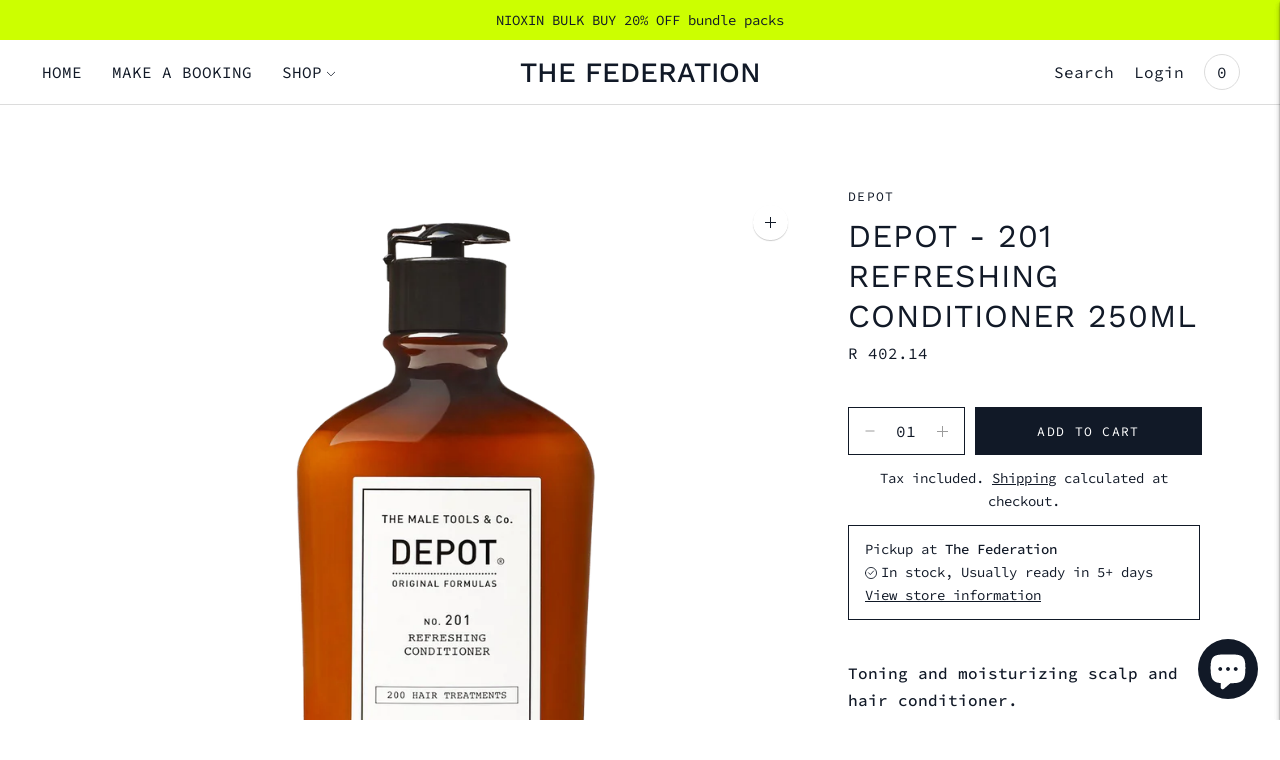

--- FILE ---
content_type: text/html; charset=utf-8
request_url: https://thefederation.store/products/depot-201-refreshing-conditioner-250ml
body_size: 22912
content:
<!doctype html>

<!--
      ___                       ___           ___           ___
     /  /\                     /__/\         /  /\         /  /\
    /  /:/_                    \  \:\       /  /:/        /  /::\
   /  /:/ /\  ___     ___       \  \:\     /  /:/        /  /:/\:\
  /  /:/ /:/ /__/\   /  /\  ___  \  \:\   /  /:/  ___   /  /:/  \:\
 /__/:/ /:/  \  \:\ /  /:/ /__/\  \__\:\ /__/:/  /  /\ /__/:/ \__\:\
 \  \:\/:/    \  \:\  /:/  \  \:\ /  /:/ \  \:\ /  /:/ \  \:\ /  /:/
  \  \::/      \  \:\/:/    \  \:\  /:/   \  \:\  /:/   \  \:\  /:/
   \  \:\       \  \::/      \  \:\/:/     \  \:\/:/     \  \:\/:/
    \  \:\       \__\/        \  \::/       \  \::/       \  \::/
     \__\/                     \__\/         \__\/         \__\/

--------------------------------------------------------------------
#  Lorenza v3.4.5
#  Documentation: https://fluorescent.co/help/lorenza/
#  Purchase: https://themes.shopify.com/themes/lorenza
#  A product by Fluorescent: https://fluorescent.co/
--------------------------------------------------------------------

-->

<html class="no-js" lang="en">
<head>
  <meta charset="utf-8">
  <meta http-equiv="X-UA-Compatible" content="IE=edge,chrome=1">
  <meta name="viewport" content="width=device-width,initial-scale=1">
  <link rel="canonical" href="https://thefederation.store/products/depot-201-refreshing-conditioner-250ml">

  
<link rel="shortcut icon" href="//thefederation.store/cdn/shop/files/federation_favicon_black_favicon_32x32.png?v=1633685312" type="image/png"><title>DEPOT hair products | Refreshing conditioner 250ml
&ndash; The Federation</title><meta name="description" content="DEPOT hair products. Toning and moisturizing scalp and hair conditioner. It has a moisturizing, toning and refreshing action on hair and scalp. Gives hair softness and firmness preventing the hair to become static and frizzy.">





  
  
  
  
  




<meta name="description" content="DEPOT hair products. Toning and moisturizing scalp and hair conditioner. It has a moisturizing, toning and refreshing action on hair and scalp. Gives hair softness and firmness preventing the hair to become static and frizzy." />
<meta property="og:url" content="https://thefederation.store/products/depot-201-refreshing-conditioner-250ml">
<meta property="og:site_name" content="The Federation">
<meta property="og:type" content="product">
<meta property="og:title" content="DEPOT - 201 refreshing conditioner 250ml">
<meta property="og:description" content="DEPOT hair products. Toning and moisturizing scalp and hair conditioner. It has a moisturizing, toning and refreshing action on hair and scalp. Gives hair softness and firmness preventing the hair to become static and frizzy.">
<meta property="og:image" content="http://thefederation.store/cdn/shop/products/depot-refreshing-conditioner-250ml_1_1024x.png?v=1633800392">
<meta property="og:image:secure_url" content="https://thefederation.store/cdn/shop/products/depot-refreshing-conditioner-250ml_1_1024x.png?v=1633800392">
<meta property="og:price:amount" content="402.14">
<meta property="og:price:currency" content="ZAR">

<meta name="twitter:title" content="DEPOT - 201 refreshing conditioner 250ml">
<meta name="twitter:description" content="DEPOT hair products. Toning and moisturizing scalp and hair conditioner. It has a moisturizing, toning and refreshing action on hair and scalp. Gives hair softness and firmness preventing the hair to become static and frizzy.">
<meta name="twitter:card" content="summary_large_image">
<meta name="twitter:image" content="https://thefederation.store/cdn/shop/products/depot-refreshing-conditioner-250ml_1_1024x.png?v=1633800392">
<meta name="twitter:image:width" content="480">
<meta name="twitter:image:height" content="480">


  <script>
  console.log('THEME v3.4.5 by Fluorescent');

  document.documentElement.className = document.documentElement.className.replace('no-js', '');

  window.theme = {
    version: 'v3.4.5',
    moneyFormat: "R {{amount}}",
    strings: {
      name: "The Federation",
      addToCart: "Add to cart",
      soldOut: "Sold out",
      unavailable: "Unavailable",
      quickCartCheckout: "Go to Checkout",
      collection: {
        filter: "Filter",
        sort: "Sort",
        apply: "Apply",
        show: "Show",
        manual: "Translation missing: en.collections.sort.manual",
        price_ascending: "Translation missing: en.collections.sort.price_ascending",
        price_descending: "Translation missing: en.collections.sort.price_descending",
        title_ascending: "Translation missing: en.collections.sort.title_ascending",
        title_descending: "Translation missing: en.collections.sort.title_descending",
        created_ascending: "Translation missing: en.collections.sort.created_ascending",
        created_descending: "Translation missing: en.collections.sort.created_descending",
        best_selling: "Translation missing: en.collections.sort.best_selling",
      },
      cart: {
        general: {
          currency: "Currency",
          empty: "Your cart is currently empty."
        }
      },
      general: {
        menu: {
          logout: "Logout",
          login_register: "Login \/ Register"
        },
        products: {
          recently_viewed: "Recently Viewed",
          no_recently_viewed: "No recently viewed items."
        },
        search: {
          search: "Search",
          no_results: "Try checking your spelling or using different words.",
          placeholder: "Search",
          quick_search: "Quick search",
          quick_search_results: {
            one: "Result",
            other: "Results"
          },
          submit: "Submit"
        }
      },
      products: {
        product: {
          view: "View the full product",
          total_reviews: "reviews",
          write_review: "Write a review",
          share_heading: "Share",
          unavailable: "Unavailable",
          unitPrice: "Unit price",
          unitPriceSeparator: "per"
        }
      },
      layout: {
        cart: {
          title: "Cart"
        }
      },
      search: {
        headings: {
          articles: "Articles",
          pages: "Pages",
          products: "Products"
        },
        view_all: "View all",
        no_results: "We found no search results for",
        nothing_found: "Nothing found",
        no_product_results: "No product results for",
        no_page_results: "No page results for",
        no_article_results: "No article results for"
      },
      accessibility: {
        play_video: "Play",
        pause_video: "Pause",
      }
    },
    routes: {
      root: "/",
      cart: {
        base: "/cart",
        add: "/cart/add",
        change: "/cart/change",
        clear: "/cart/clear",
      },
      // Manual routes until Shopify adds support
      products: "/products",
      productRecommendations: "/recommendations/products"
    },
  }

  
</script>

  

<style>
  @font-face {
  font-family: "Work Sans";
  font-weight: 500;
  font-style: normal;
  src: url("//thefederation.store/cdn/fonts/work_sans/worksans_n5.42fc03d7028ac0f31a2ddf10d4a2904a7483a1c4.woff2") format("woff2"),
       url("//thefederation.store/cdn/fonts/work_sans/worksans_n5.1f79bf93aa21696aa0428c88e39fb9f946295341.woff") format("woff");
}


  @font-face {
  font-family: "Work Sans";
  font-weight: 400;
  font-style: normal;
  src: url("//thefederation.store/cdn/fonts/work_sans/worksans_n4.b7973b3d07d0ace13de1b1bea9c45759cdbe12cf.woff2") format("woff2"),
       url("//thefederation.store/cdn/fonts/work_sans/worksans_n4.cf5ceb1e6d373a9505e637c1aff0a71d0959556d.woff") format("woff");
}

  @font-face {
  font-family: "Work Sans";
  font-weight: 500;
  font-style: normal;
  src: url("//thefederation.store/cdn/fonts/work_sans/worksans_n5.42fc03d7028ac0f31a2ddf10d4a2904a7483a1c4.woff2") format("woff2"),
       url("//thefederation.store/cdn/fonts/work_sans/worksans_n5.1f79bf93aa21696aa0428c88e39fb9f946295341.woff") format("woff");
}

  @font-face {
  font-family: "Work Sans";
  font-weight: 400;
  font-style: italic;
  src: url("//thefederation.store/cdn/fonts/work_sans/worksans_i4.16ff51e3e71fc1d09ff97b9ff9ccacbeeb384ec4.woff2") format("woff2"),
       url("//thefederation.store/cdn/fonts/work_sans/worksans_i4.ed4a1418cba5b7f04f79e4d5c8a5f1a6bd34f23b.woff") format("woff");
}


  @font-face {
  font-family: "Source Code Pro";
  font-weight: 400;
  font-style: normal;
  src: url("//thefederation.store/cdn/fonts/source_code_pro/sourcecodepro_n4.057a1deeb017f07198e1e712ce5e03dbfb3c5dfa.woff2") format("woff2"),
       url("//thefederation.store/cdn/fonts/source_code_pro/sourcecodepro_n4.9575234ffbb5a688fb454ab8c917c06259a52d9f.woff") format("woff");
}

  @font-face {
  font-family: "Source Code Pro";
  font-weight: 500;
  font-style: normal;
  src: url("//thefederation.store/cdn/fonts/source_code_pro/sourcecodepro_n5.63d97aa0043638dac5445725233f8ef915f96fe7.woff2") format("woff2"),
       url("//thefederation.store/cdn/fonts/source_code_pro/sourcecodepro_n5.5bfa32c306339f6a196c81116f98dc47500a9bcd.woff") format("woff");
}

  @font-face {
  font-family: "Source Code Pro";
  font-weight: 400;
  font-style: italic;
  src: url("//thefederation.store/cdn/fonts/source_code_pro/sourcecodepro_i4.b8cda09af4d4f174115fd0dc19634de7831a3517.woff2") format("woff2"),
       url("//thefederation.store/cdn/fonts/source_code_pro/sourcecodepro_i4.9c0f2d26552cac795ba59f85fe42a7b6838a81ac.woff") format("woff");
}

  @font-face {
  font-family: "Source Code Pro";
  font-weight: 500;
  font-style: italic;
  src: url("//thefederation.store/cdn/fonts/source_code_pro/sourcecodepro_i5.e6f2c73bb2e483368633d82e3b37668124fe85c8.woff2") format("woff2"),
       url("//thefederation.store/cdn/fonts/source_code_pro/sourcecodepro_i5.13e69dbea47fc432ab53d29ac3404cd02f10a7b9.woff") format("woff");
}


  
  

  :root {
    --color-accent: #111927;
    --color-text: #111927;
    --color-text-meta: rgba(17, 25, 39, 0.7);
    --color-button-bg: #ffffff;
    --color-button-hover-bg: #f2f2f2;
    --color-button-active-bg: #e6e6e6;
    --color-bg: #ffffff;
    --color-bg-transparent: rgba(255, 255, 255, 0.8);
    --color-bg-contrast: #f2f2f2;
    --color-bg-darker: #f7f7f7;
    --color-background-meta: #f5f5f5;
    --color-border: #111927;
    --color-border-darker: #000000;
    --color-border-darkest: #000000;
    --color-input-text: #606060;
    --color-input-inactive-text: rgba(96, 96, 96, 0.7);
    --color-icon: #9c9c9c;
    --color-icon-darker: #767676;
    --color-icon-darkerest: #5c5c5c;
    --color-primary-button-bg: #111927;
    --color-primary-button-active-bg: #090e15;
    --color-secondary-button-text: #111927;
    --color-sale-badge: #111927;
    --color-sold-out-badge: #111927;
    --color-success-message: #111927;
    --color-error-message: #dd2200;

    --color-contrast-text: #111927;
    --color-contrast-text-meta: rgba(17, 25, 39, 0.7);
    --color-contrast-bg: #f9f9f9;
    --color-contrast-border: #d6d6d6;
    --color-contrast-border-darker: #b0b0b0;
    --color-contrast-border-darkest: #969696;
    --color-contrast-input-text: #5e5e5e;
    --color-contrast-input-inactive-text: rgba(94, 94, 94, 0.7);
    --color-contrast-icon: #939393;

    --color-header-text: #111927;
    --color-header-bg: #ffffff;
    --color-header-border: #dcdcdc;
    --color-header-border-darken: #c3c3c3;

    --color-footer-text: #ffffff;
    --color-footer-text-meta: rgba(255, 255, 255, 0.7);
    --color-footer-bg: #111927;
    --color-footer-border: #111927;
    --color-footer-button-bg: #ffffff;
    --color-footer-button-bg-lighter: #ffffff;
    --color-footer-button-text: #ffffff;

    --color-navigation-text: #111927;
    --color-navigation-text-meta: rgba(17, 25, 39, 0.7);
    --color-navigation-bg: #ffffff;
    --color-navigation-bg-darker: #f2f2f2;

    --color-drawer-text: #111927;
    --color-drawer-text-meta: rgba(17, 25, 39, 0.7);
    --color-drawer-bg: #ffffff;
    --color-drawer-bg-darker: #f2f2f2;
    --color-drawer-background-meta: #f5f5f5;
    --color-drawer-border: #d6d6d6;
    --color-drawer-border-darker: #b0b0b0;
    --color-drawer-border-darkest: #969696;
    --color-drawer-input-text: #5e5e5e;
    --color-drawer-input-inactive-text: rgba(94, 94, 94, 0.7);
    --color-drawer-icon: #939393;
    --color-drawer-icon-darker: #6d6d6d;

    --color-placeholder-bg: #22324e;

    --color-bg-overlay: rgba(17, 25, 39, 0.25);

    --font-logo: "Work Sans", sans-serif;
    --font-logo-weight: 500;
    --font-logo-style: normal;

    --font-heading: "Work Sans", sans-serif;
    --font-heading-weight: 400;
    --font-heading-style: normal;
    --font-heading-bold-weight: 500;

    --font-body: "Source Code Pro", monospace;
    --font-body-weight: 400;
    --font-body-style: normal;
    --font-body-bold-weight: 500;

    --font-size-body-extra-small: 13px;
    --font-size-body-small: 14px;
    --font-size-body-base: 16px;
    --font-size-body-large: 18px;
    --font-size-body-extra-large: 21px;

    --font-size-heading-display: 32px;
    --font-size-heading-1: 28px;
    --font-size-heading-1-small: 24px;
    --font-size-heading-2: 20px;
    --font-size-heading-3: 18px;

    --section-vertical-spacing: 40px;
    --section-vertical-spacing-desktop: 80px;
    --section-vertical-spacing-tall: 80px;
    --section-vertical-spacing-tall-desktop: 160px;

    /* Shopify pay specific */
    --payment-terms-background-color: #f5f5f5;
  }
</style>
  <link href="//thefederation.store/cdn/shop/t/2/assets/index.css?v=124277681597615298781633621811" rel="stylesheet" type="text/css" media="all" />
  <style>
  .accordion__group:after {
    background-color: var(--color-icon);
    -webkit-mask: url(//thefederation.store/cdn/shop/t/2/assets/chevron-down.svg?v=14797827152027912471633621807) 50% 50% no-repeat;
    mask: url(//thefederation.store/cdn/shop/t/2/assets/chevron-down.svg?v=14797827152027912471633621807) 50% 50% no-repeat;
  }
</style>

  <script>window.performance && window.performance.mark && window.performance.mark('shopify.content_for_header.start');</script><meta name="google-site-verification" content="3moUVdgjHgr48ZM5grZ_sz-L-WQIN2KMrGMv7yy3XeU">
<meta id="shopify-digital-wallet" name="shopify-digital-wallet" content="/56912642214/digital_wallets/dialog">
<link rel="alternate" type="application/json+oembed" href="https://thefederation.store/products/depot-201-refreshing-conditioner-250ml.oembed">
<script async="async" src="/checkouts/internal/preloads.js?locale=en-ZA"></script>
<script id="shopify-features" type="application/json">{"accessToken":"443bf003bab2aa4475f96ab0884f4764","betas":["rich-media-storefront-analytics"],"domain":"thefederation.store","predictiveSearch":true,"shopId":56912642214,"locale":"en"}</script>
<script>var Shopify = Shopify || {};
Shopify.shop = "thefederation.myshopify.com";
Shopify.locale = "en";
Shopify.currency = {"active":"ZAR","rate":"1.0"};
Shopify.country = "ZA";
Shopify.theme = {"name":"Lorenza","id":127428788390,"schema_name":"Lorenza","schema_version":"3.4.5","theme_store_id":798,"role":"main"};
Shopify.theme.handle = "null";
Shopify.theme.style = {"id":null,"handle":null};
Shopify.cdnHost = "thefederation.store/cdn";
Shopify.routes = Shopify.routes || {};
Shopify.routes.root = "/";</script>
<script type="module">!function(o){(o.Shopify=o.Shopify||{}).modules=!0}(window);</script>
<script>!function(o){function n(){var o=[];function n(){o.push(Array.prototype.slice.apply(arguments))}return n.q=o,n}var t=o.Shopify=o.Shopify||{};t.loadFeatures=n(),t.autoloadFeatures=n()}(window);</script>
<script id="shop-js-analytics" type="application/json">{"pageType":"product"}</script>
<script defer="defer" async type="module" src="//thefederation.store/cdn/shopifycloud/shop-js/modules/v2/client.init-shop-cart-sync_BApSsMSl.en.esm.js"></script>
<script defer="defer" async type="module" src="//thefederation.store/cdn/shopifycloud/shop-js/modules/v2/chunk.common_CBoos6YZ.esm.js"></script>
<script type="module">
  await import("//thefederation.store/cdn/shopifycloud/shop-js/modules/v2/client.init-shop-cart-sync_BApSsMSl.en.esm.js");
await import("//thefederation.store/cdn/shopifycloud/shop-js/modules/v2/chunk.common_CBoos6YZ.esm.js");

  window.Shopify.SignInWithShop?.initShopCartSync?.({"fedCMEnabled":true,"windoidEnabled":true});

</script>
<script id="__st">var __st={"a":56912642214,"offset":7200,"reqid":"a4025e4d-622a-4317-96a2-02b21e295f61-1768932396","pageurl":"thefederation.store\/products\/depot-201-refreshing-conditioner-250ml","u":"581606efded0","p":"product","rtyp":"product","rid":7098740375718};</script>
<script>window.ShopifyPaypalV4VisibilityTracking = true;</script>
<script id="captcha-bootstrap">!function(){'use strict';const t='contact',e='account',n='new_comment',o=[[t,t],['blogs',n],['comments',n],[t,'customer']],c=[[e,'customer_login'],[e,'guest_login'],[e,'recover_customer_password'],[e,'create_customer']],r=t=>t.map((([t,e])=>`form[action*='/${t}']:not([data-nocaptcha='true']) input[name='form_type'][value='${e}']`)).join(','),a=t=>()=>t?[...document.querySelectorAll(t)].map((t=>t.form)):[];function s(){const t=[...o],e=r(t);return a(e)}const i='password',u='form_key',d=['recaptcha-v3-token','g-recaptcha-response','h-captcha-response',i],f=()=>{try{return window.sessionStorage}catch{return}},m='__shopify_v',_=t=>t.elements[u];function p(t,e,n=!1){try{const o=window.sessionStorage,c=JSON.parse(o.getItem(e)),{data:r}=function(t){const{data:e,action:n}=t;return t[m]||n?{data:e,action:n}:{data:t,action:n}}(c);for(const[e,n]of Object.entries(r))t.elements[e]&&(t.elements[e].value=n);n&&o.removeItem(e)}catch(o){console.error('form repopulation failed',{error:o})}}const l='form_type',E='cptcha';function T(t){t.dataset[E]=!0}const w=window,h=w.document,L='Shopify',v='ce_forms',y='captcha';let A=!1;((t,e)=>{const n=(g='f06e6c50-85a8-45c8-87d0-21a2b65856fe',I='https://cdn.shopify.com/shopifycloud/storefront-forms-hcaptcha/ce_storefront_forms_captcha_hcaptcha.v1.5.2.iife.js',D={infoText:'Protected by hCaptcha',privacyText:'Privacy',termsText:'Terms'},(t,e,n)=>{const o=w[L][v],c=o.bindForm;if(c)return c(t,g,e,D).then(n);var r;o.q.push([[t,g,e,D],n]),r=I,A||(h.body.append(Object.assign(h.createElement('script'),{id:'captcha-provider',async:!0,src:r})),A=!0)});var g,I,D;w[L]=w[L]||{},w[L][v]=w[L][v]||{},w[L][v].q=[],w[L][y]=w[L][y]||{},w[L][y].protect=function(t,e){n(t,void 0,e),T(t)},Object.freeze(w[L][y]),function(t,e,n,w,h,L){const[v,y,A,g]=function(t,e,n){const i=e?o:[],u=t?c:[],d=[...i,...u],f=r(d),m=r(i),_=r(d.filter((([t,e])=>n.includes(e))));return[a(f),a(m),a(_),s()]}(w,h,L),I=t=>{const e=t.target;return e instanceof HTMLFormElement?e:e&&e.form},D=t=>v().includes(t);t.addEventListener('submit',(t=>{const e=I(t);if(!e)return;const n=D(e)&&!e.dataset.hcaptchaBound&&!e.dataset.recaptchaBound,o=_(e),c=g().includes(e)&&(!o||!o.value);(n||c)&&t.preventDefault(),c&&!n&&(function(t){try{if(!f())return;!function(t){const e=f();if(!e)return;const n=_(t);if(!n)return;const o=n.value;o&&e.removeItem(o)}(t);const e=Array.from(Array(32),(()=>Math.random().toString(36)[2])).join('');!function(t,e){_(t)||t.append(Object.assign(document.createElement('input'),{type:'hidden',name:u})),t.elements[u].value=e}(t,e),function(t,e){const n=f();if(!n)return;const o=[...t.querySelectorAll(`input[type='${i}']`)].map((({name:t})=>t)),c=[...d,...o],r={};for(const[a,s]of new FormData(t).entries())c.includes(a)||(r[a]=s);n.setItem(e,JSON.stringify({[m]:1,action:t.action,data:r}))}(t,e)}catch(e){console.error('failed to persist form',e)}}(e),e.submit())}));const S=(t,e)=>{t&&!t.dataset[E]&&(n(t,e.some((e=>e===t))),T(t))};for(const o of['focusin','change'])t.addEventListener(o,(t=>{const e=I(t);D(e)&&S(e,y())}));const B=e.get('form_key'),M=e.get(l),P=B&&M;t.addEventListener('DOMContentLoaded',(()=>{const t=y();if(P)for(const e of t)e.elements[l].value===M&&p(e,B);[...new Set([...A(),...v().filter((t=>'true'===t.dataset.shopifyCaptcha))])].forEach((e=>S(e,t)))}))}(h,new URLSearchParams(w.location.search),n,t,e,['guest_login'])})(!0,!0)}();</script>
<script integrity="sha256-4kQ18oKyAcykRKYeNunJcIwy7WH5gtpwJnB7kiuLZ1E=" data-source-attribution="shopify.loadfeatures" defer="defer" src="//thefederation.store/cdn/shopifycloud/storefront/assets/storefront/load_feature-a0a9edcb.js" crossorigin="anonymous"></script>
<script data-source-attribution="shopify.dynamic_checkout.dynamic.init">var Shopify=Shopify||{};Shopify.PaymentButton=Shopify.PaymentButton||{isStorefrontPortableWallets:!0,init:function(){window.Shopify.PaymentButton.init=function(){};var t=document.createElement("script");t.src="https://thefederation.store/cdn/shopifycloud/portable-wallets/latest/portable-wallets.en.js",t.type="module",document.head.appendChild(t)}};
</script>
<script data-source-attribution="shopify.dynamic_checkout.buyer_consent">
  function portableWalletsHideBuyerConsent(e){var t=document.getElementById("shopify-buyer-consent"),n=document.getElementById("shopify-subscription-policy-button");t&&n&&(t.classList.add("hidden"),t.setAttribute("aria-hidden","true"),n.removeEventListener("click",e))}function portableWalletsShowBuyerConsent(e){var t=document.getElementById("shopify-buyer-consent"),n=document.getElementById("shopify-subscription-policy-button");t&&n&&(t.classList.remove("hidden"),t.removeAttribute("aria-hidden"),n.addEventListener("click",e))}window.Shopify?.PaymentButton&&(window.Shopify.PaymentButton.hideBuyerConsent=portableWalletsHideBuyerConsent,window.Shopify.PaymentButton.showBuyerConsent=portableWalletsShowBuyerConsent);
</script>
<script data-source-attribution="shopify.dynamic_checkout.cart.bootstrap">document.addEventListener("DOMContentLoaded",(function(){function t(){return document.querySelector("shopify-accelerated-checkout-cart, shopify-accelerated-checkout")}if(t())Shopify.PaymentButton.init();else{new MutationObserver((function(e,n){t()&&(Shopify.PaymentButton.init(),n.disconnect())})).observe(document.body,{childList:!0,subtree:!0})}}));
</script>

<script>window.performance && window.performance.mark && window.performance.mark('shopify.content_for_header.end');</script>
<script src="https://cdn.shopify.com/extensions/e4b3a77b-20c9-4161-b1bb-deb87046128d/inbox-1253/assets/inbox-chat-loader.js" type="text/javascript" defer="defer"></script>
<link href="https://monorail-edge.shopifysvc.com" rel="dns-prefetch">
<script>(function(){if ("sendBeacon" in navigator && "performance" in window) {try {var session_token_from_headers = performance.getEntriesByType('navigation')[0].serverTiming.find(x => x.name == '_s').description;} catch {var session_token_from_headers = undefined;}var session_cookie_matches = document.cookie.match(/_shopify_s=([^;]*)/);var session_token_from_cookie = session_cookie_matches && session_cookie_matches.length === 2 ? session_cookie_matches[1] : "";var session_token = session_token_from_headers || session_token_from_cookie || "";function handle_abandonment_event(e) {var entries = performance.getEntries().filter(function(entry) {return /monorail-edge.shopifysvc.com/.test(entry.name);});if (!window.abandonment_tracked && entries.length === 0) {window.abandonment_tracked = true;var currentMs = Date.now();var navigation_start = performance.timing.navigationStart;var payload = {shop_id: 56912642214,url: window.location.href,navigation_start,duration: currentMs - navigation_start,session_token,page_type: "product"};window.navigator.sendBeacon("https://monorail-edge.shopifysvc.com/v1/produce", JSON.stringify({schema_id: "online_store_buyer_site_abandonment/1.1",payload: payload,metadata: {event_created_at_ms: currentMs,event_sent_at_ms: currentMs}}));}}window.addEventListener('pagehide', handle_abandonment_event);}}());</script>
<script id="web-pixels-manager-setup">(function e(e,d,r,n,o){if(void 0===o&&(o={}),!Boolean(null===(a=null===(i=window.Shopify)||void 0===i?void 0:i.analytics)||void 0===a?void 0:a.replayQueue)){var i,a;window.Shopify=window.Shopify||{};var t=window.Shopify;t.analytics=t.analytics||{};var s=t.analytics;s.replayQueue=[],s.publish=function(e,d,r){return s.replayQueue.push([e,d,r]),!0};try{self.performance.mark("wpm:start")}catch(e){}var l=function(){var e={modern:/Edge?\/(1{2}[4-9]|1[2-9]\d|[2-9]\d{2}|\d{4,})\.\d+(\.\d+|)|Firefox\/(1{2}[4-9]|1[2-9]\d|[2-9]\d{2}|\d{4,})\.\d+(\.\d+|)|Chrom(ium|e)\/(9{2}|\d{3,})\.\d+(\.\d+|)|(Maci|X1{2}).+ Version\/(15\.\d+|(1[6-9]|[2-9]\d|\d{3,})\.\d+)([,.]\d+|)( \(\w+\)|)( Mobile\/\w+|) Safari\/|Chrome.+OPR\/(9{2}|\d{3,})\.\d+\.\d+|(CPU[ +]OS|iPhone[ +]OS|CPU[ +]iPhone|CPU IPhone OS|CPU iPad OS)[ +]+(15[._]\d+|(1[6-9]|[2-9]\d|\d{3,})[._]\d+)([._]\d+|)|Android:?[ /-](13[3-9]|1[4-9]\d|[2-9]\d{2}|\d{4,})(\.\d+|)(\.\d+|)|Android.+Firefox\/(13[5-9]|1[4-9]\d|[2-9]\d{2}|\d{4,})\.\d+(\.\d+|)|Android.+Chrom(ium|e)\/(13[3-9]|1[4-9]\d|[2-9]\d{2}|\d{4,})\.\d+(\.\d+|)|SamsungBrowser\/([2-9]\d|\d{3,})\.\d+/,legacy:/Edge?\/(1[6-9]|[2-9]\d|\d{3,})\.\d+(\.\d+|)|Firefox\/(5[4-9]|[6-9]\d|\d{3,})\.\d+(\.\d+|)|Chrom(ium|e)\/(5[1-9]|[6-9]\d|\d{3,})\.\d+(\.\d+|)([\d.]+$|.*Safari\/(?![\d.]+ Edge\/[\d.]+$))|(Maci|X1{2}).+ Version\/(10\.\d+|(1[1-9]|[2-9]\d|\d{3,})\.\d+)([,.]\d+|)( \(\w+\)|)( Mobile\/\w+|) Safari\/|Chrome.+OPR\/(3[89]|[4-9]\d|\d{3,})\.\d+\.\d+|(CPU[ +]OS|iPhone[ +]OS|CPU[ +]iPhone|CPU IPhone OS|CPU iPad OS)[ +]+(10[._]\d+|(1[1-9]|[2-9]\d|\d{3,})[._]\d+)([._]\d+|)|Android:?[ /-](13[3-9]|1[4-9]\d|[2-9]\d{2}|\d{4,})(\.\d+|)(\.\d+|)|Mobile Safari.+OPR\/([89]\d|\d{3,})\.\d+\.\d+|Android.+Firefox\/(13[5-9]|1[4-9]\d|[2-9]\d{2}|\d{4,})\.\d+(\.\d+|)|Android.+Chrom(ium|e)\/(13[3-9]|1[4-9]\d|[2-9]\d{2}|\d{4,})\.\d+(\.\d+|)|Android.+(UC? ?Browser|UCWEB|U3)[ /]?(15\.([5-9]|\d{2,})|(1[6-9]|[2-9]\d|\d{3,})\.\d+)\.\d+|SamsungBrowser\/(5\.\d+|([6-9]|\d{2,})\.\d+)|Android.+MQ{2}Browser\/(14(\.(9|\d{2,})|)|(1[5-9]|[2-9]\d|\d{3,})(\.\d+|))(\.\d+|)|K[Aa][Ii]OS\/(3\.\d+|([4-9]|\d{2,})\.\d+)(\.\d+|)/},d=e.modern,r=e.legacy,n=navigator.userAgent;return n.match(d)?"modern":n.match(r)?"legacy":"unknown"}(),u="modern"===l?"modern":"legacy",c=(null!=n?n:{modern:"",legacy:""})[u],f=function(e){return[e.baseUrl,"/wpm","/b",e.hashVersion,"modern"===e.buildTarget?"m":"l",".js"].join("")}({baseUrl:d,hashVersion:r,buildTarget:u}),m=function(e){var d=e.version,r=e.bundleTarget,n=e.surface,o=e.pageUrl,i=e.monorailEndpoint;return{emit:function(e){var a=e.status,t=e.errorMsg,s=(new Date).getTime(),l=JSON.stringify({metadata:{event_sent_at_ms:s},events:[{schema_id:"web_pixels_manager_load/3.1",payload:{version:d,bundle_target:r,page_url:o,status:a,surface:n,error_msg:t},metadata:{event_created_at_ms:s}}]});if(!i)return console&&console.warn&&console.warn("[Web Pixels Manager] No Monorail endpoint provided, skipping logging."),!1;try{return self.navigator.sendBeacon.bind(self.navigator)(i,l)}catch(e){}var u=new XMLHttpRequest;try{return u.open("POST",i,!0),u.setRequestHeader("Content-Type","text/plain"),u.send(l),!0}catch(e){return console&&console.warn&&console.warn("[Web Pixels Manager] Got an unhandled error while logging to Monorail."),!1}}}}({version:r,bundleTarget:l,surface:e.surface,pageUrl:self.location.href,monorailEndpoint:e.monorailEndpoint});try{o.browserTarget=l,function(e){var d=e.src,r=e.async,n=void 0===r||r,o=e.onload,i=e.onerror,a=e.sri,t=e.scriptDataAttributes,s=void 0===t?{}:t,l=document.createElement("script"),u=document.querySelector("head"),c=document.querySelector("body");if(l.async=n,l.src=d,a&&(l.integrity=a,l.crossOrigin="anonymous"),s)for(var f in s)if(Object.prototype.hasOwnProperty.call(s,f))try{l.dataset[f]=s[f]}catch(e){}if(o&&l.addEventListener("load",o),i&&l.addEventListener("error",i),u)u.appendChild(l);else{if(!c)throw new Error("Did not find a head or body element to append the script");c.appendChild(l)}}({src:f,async:!0,onload:function(){if(!function(){var e,d;return Boolean(null===(d=null===(e=window.Shopify)||void 0===e?void 0:e.analytics)||void 0===d?void 0:d.initialized)}()){var d=window.webPixelsManager.init(e)||void 0;if(d){var r=window.Shopify.analytics;r.replayQueue.forEach((function(e){var r=e[0],n=e[1],o=e[2];d.publishCustomEvent(r,n,o)})),r.replayQueue=[],r.publish=d.publishCustomEvent,r.visitor=d.visitor,r.initialized=!0}}},onerror:function(){return m.emit({status:"failed",errorMsg:"".concat(f," has failed to load")})},sri:function(e){var d=/^sha384-[A-Za-z0-9+/=]+$/;return"string"==typeof e&&d.test(e)}(c)?c:"",scriptDataAttributes:o}),m.emit({status:"loading"})}catch(e){m.emit({status:"failed",errorMsg:(null==e?void 0:e.message)||"Unknown error"})}}})({shopId: 56912642214,storefrontBaseUrl: "https://thefederation.store",extensionsBaseUrl: "https://extensions.shopifycdn.com/cdn/shopifycloud/web-pixels-manager",monorailEndpoint: "https://monorail-edge.shopifysvc.com/unstable/produce_batch",surface: "storefront-renderer",enabledBetaFlags: ["2dca8a86"],webPixelsConfigList: [{"id":"502431984","configuration":"{\"config\":\"{\\\"pixel_id\\\":\\\"G-SS8P55Y25L\\\",\\\"target_country\\\":\\\"ZA\\\",\\\"gtag_events\\\":[{\\\"type\\\":\\\"begin_checkout\\\",\\\"action_label\\\":[\\\"G-SS8P55Y25L\\\",\\\"AW-815950125\\\/TrgmCOGKi4ADEK3SiYUD\\\"]},{\\\"type\\\":\\\"search\\\",\\\"action_label\\\":[\\\"G-SS8P55Y25L\\\",\\\"AW-815950125\\\/Ig3OCOSKi4ADEK3SiYUD\\\"]},{\\\"type\\\":\\\"view_item\\\",\\\"action_label\\\":[\\\"G-SS8P55Y25L\\\",\\\"AW-815950125\\\/j1U7CNuKi4ADEK3SiYUD\\\",\\\"MC-ZVJ2NH7P0Z\\\"]},{\\\"type\\\":\\\"purchase\\\",\\\"action_label\\\":[\\\"G-SS8P55Y25L\\\",\\\"AW-815950125\\\/8I0PCNiKi4ADEK3SiYUD\\\",\\\"MC-ZVJ2NH7P0Z\\\"]},{\\\"type\\\":\\\"page_view\\\",\\\"action_label\\\":[\\\"G-SS8P55Y25L\\\",\\\"AW-815950125\\\/v3zLCNWKi4ADEK3SiYUD\\\",\\\"MC-ZVJ2NH7P0Z\\\"]},{\\\"type\\\":\\\"add_payment_info\\\",\\\"action_label\\\":[\\\"G-SS8P55Y25L\\\",\\\"AW-815950125\\\/YBUmCOeKi4ADEK3SiYUD\\\"]},{\\\"type\\\":\\\"add_to_cart\\\",\\\"action_label\\\":[\\\"G-SS8P55Y25L\\\",\\\"AW-815950125\\\/_X_OCN6Ki4ADEK3SiYUD\\\"]}],\\\"enable_monitoring_mode\\\":false}\"}","eventPayloadVersion":"v1","runtimeContext":"OPEN","scriptVersion":"b2a88bafab3e21179ed38636efcd8a93","type":"APP","apiClientId":1780363,"privacyPurposes":[],"dataSharingAdjustments":{"protectedCustomerApprovalScopes":["read_customer_address","read_customer_email","read_customer_name","read_customer_personal_data","read_customer_phone"]}},{"id":"shopify-app-pixel","configuration":"{}","eventPayloadVersion":"v1","runtimeContext":"STRICT","scriptVersion":"0450","apiClientId":"shopify-pixel","type":"APP","privacyPurposes":["ANALYTICS","MARKETING"]},{"id":"shopify-custom-pixel","eventPayloadVersion":"v1","runtimeContext":"LAX","scriptVersion":"0450","apiClientId":"shopify-pixel","type":"CUSTOM","privacyPurposes":["ANALYTICS","MARKETING"]}],isMerchantRequest: false,initData: {"shop":{"name":"The Federation","paymentSettings":{"currencyCode":"ZAR"},"myshopifyDomain":"thefederation.myshopify.com","countryCode":"ZA","storefrontUrl":"https:\/\/thefederation.store"},"customer":null,"cart":null,"checkout":null,"productVariants":[{"price":{"amount":402.14,"currencyCode":"ZAR"},"product":{"title":"DEPOT - 201 refreshing conditioner 250ml","vendor":"Depot","id":"7098740375718","untranslatedTitle":"DEPOT - 201 refreshing conditioner 250ml","url":"\/products\/depot-201-refreshing-conditioner-250ml","type":"Conditioners"},"id":"41479820050598","image":{"src":"\/\/thefederation.store\/cdn\/shop\/products\/depot-refreshing-conditioner-250ml_1.png?v=1633800392"},"sku":"no201","title":"Default Title","untranslatedTitle":"Default Title"}],"purchasingCompany":null},},"https://thefederation.store/cdn","fcfee988w5aeb613cpc8e4bc33m6693e112",{"modern":"","legacy":""},{"shopId":"56912642214","storefrontBaseUrl":"https:\/\/thefederation.store","extensionBaseUrl":"https:\/\/extensions.shopifycdn.com\/cdn\/shopifycloud\/web-pixels-manager","surface":"storefront-renderer","enabledBetaFlags":"[\"2dca8a86\"]","isMerchantRequest":"false","hashVersion":"fcfee988w5aeb613cpc8e4bc33m6693e112","publish":"custom","events":"[[\"page_viewed\",{}],[\"product_viewed\",{\"productVariant\":{\"price\":{\"amount\":402.14,\"currencyCode\":\"ZAR\"},\"product\":{\"title\":\"DEPOT - 201 refreshing conditioner 250ml\",\"vendor\":\"Depot\",\"id\":\"7098740375718\",\"untranslatedTitle\":\"DEPOT - 201 refreshing conditioner 250ml\",\"url\":\"\/products\/depot-201-refreshing-conditioner-250ml\",\"type\":\"Conditioners\"},\"id\":\"41479820050598\",\"image\":{\"src\":\"\/\/thefederation.store\/cdn\/shop\/products\/depot-refreshing-conditioner-250ml_1.png?v=1633800392\"},\"sku\":\"no201\",\"title\":\"Default Title\",\"untranslatedTitle\":\"Default Title\"}}]]"});</script><script>
  window.ShopifyAnalytics = window.ShopifyAnalytics || {};
  window.ShopifyAnalytics.meta = window.ShopifyAnalytics.meta || {};
  window.ShopifyAnalytics.meta.currency = 'ZAR';
  var meta = {"product":{"id":7098740375718,"gid":"gid:\/\/shopify\/Product\/7098740375718","vendor":"Depot","type":"Conditioners","handle":"depot-201-refreshing-conditioner-250ml","variants":[{"id":41479820050598,"price":40214,"name":"DEPOT - 201 refreshing conditioner 250ml","public_title":null,"sku":"no201"}],"remote":false},"page":{"pageType":"product","resourceType":"product","resourceId":7098740375718,"requestId":"a4025e4d-622a-4317-96a2-02b21e295f61-1768932396"}};
  for (var attr in meta) {
    window.ShopifyAnalytics.meta[attr] = meta[attr];
  }
</script>
<script class="analytics">
  (function () {
    var customDocumentWrite = function(content) {
      var jquery = null;

      if (window.jQuery) {
        jquery = window.jQuery;
      } else if (window.Checkout && window.Checkout.$) {
        jquery = window.Checkout.$;
      }

      if (jquery) {
        jquery('body').append(content);
      }
    };

    var hasLoggedConversion = function(token) {
      if (token) {
        return document.cookie.indexOf('loggedConversion=' + token) !== -1;
      }
      return false;
    }

    var setCookieIfConversion = function(token) {
      if (token) {
        var twoMonthsFromNow = new Date(Date.now());
        twoMonthsFromNow.setMonth(twoMonthsFromNow.getMonth() + 2);

        document.cookie = 'loggedConversion=' + token + '; expires=' + twoMonthsFromNow;
      }
    }

    var trekkie = window.ShopifyAnalytics.lib = window.trekkie = window.trekkie || [];
    if (trekkie.integrations) {
      return;
    }
    trekkie.methods = [
      'identify',
      'page',
      'ready',
      'track',
      'trackForm',
      'trackLink'
    ];
    trekkie.factory = function(method) {
      return function() {
        var args = Array.prototype.slice.call(arguments);
        args.unshift(method);
        trekkie.push(args);
        return trekkie;
      };
    };
    for (var i = 0; i < trekkie.methods.length; i++) {
      var key = trekkie.methods[i];
      trekkie[key] = trekkie.factory(key);
    }
    trekkie.load = function(config) {
      trekkie.config = config || {};
      trekkie.config.initialDocumentCookie = document.cookie;
      var first = document.getElementsByTagName('script')[0];
      var script = document.createElement('script');
      script.type = 'text/javascript';
      script.onerror = function(e) {
        var scriptFallback = document.createElement('script');
        scriptFallback.type = 'text/javascript';
        scriptFallback.onerror = function(error) {
                var Monorail = {
      produce: function produce(monorailDomain, schemaId, payload) {
        var currentMs = new Date().getTime();
        var event = {
          schema_id: schemaId,
          payload: payload,
          metadata: {
            event_created_at_ms: currentMs,
            event_sent_at_ms: currentMs
          }
        };
        return Monorail.sendRequest("https://" + monorailDomain + "/v1/produce", JSON.stringify(event));
      },
      sendRequest: function sendRequest(endpointUrl, payload) {
        // Try the sendBeacon API
        if (window && window.navigator && typeof window.navigator.sendBeacon === 'function' && typeof window.Blob === 'function' && !Monorail.isIos12()) {
          var blobData = new window.Blob([payload], {
            type: 'text/plain'
          });

          if (window.navigator.sendBeacon(endpointUrl, blobData)) {
            return true;
          } // sendBeacon was not successful

        } // XHR beacon

        var xhr = new XMLHttpRequest();

        try {
          xhr.open('POST', endpointUrl);
          xhr.setRequestHeader('Content-Type', 'text/plain');
          xhr.send(payload);
        } catch (e) {
          console.log(e);
        }

        return false;
      },
      isIos12: function isIos12() {
        return window.navigator.userAgent.lastIndexOf('iPhone; CPU iPhone OS 12_') !== -1 || window.navigator.userAgent.lastIndexOf('iPad; CPU OS 12_') !== -1;
      }
    };
    Monorail.produce('monorail-edge.shopifysvc.com',
      'trekkie_storefront_load_errors/1.1',
      {shop_id: 56912642214,
      theme_id: 127428788390,
      app_name: "storefront",
      context_url: window.location.href,
      source_url: "//thefederation.store/cdn/s/trekkie.storefront.cd680fe47e6c39ca5d5df5f0a32d569bc48c0f27.min.js"});

        };
        scriptFallback.async = true;
        scriptFallback.src = '//thefederation.store/cdn/s/trekkie.storefront.cd680fe47e6c39ca5d5df5f0a32d569bc48c0f27.min.js';
        first.parentNode.insertBefore(scriptFallback, first);
      };
      script.async = true;
      script.src = '//thefederation.store/cdn/s/trekkie.storefront.cd680fe47e6c39ca5d5df5f0a32d569bc48c0f27.min.js';
      first.parentNode.insertBefore(script, first);
    };
    trekkie.load(
      {"Trekkie":{"appName":"storefront","development":false,"defaultAttributes":{"shopId":56912642214,"isMerchantRequest":null,"themeId":127428788390,"themeCityHash":"12981467148719302833","contentLanguage":"en","currency":"ZAR","eventMetadataId":"b94dd06a-e2ea-4bb4-b6fb-4585d71dec47"},"isServerSideCookieWritingEnabled":true,"monorailRegion":"shop_domain","enabledBetaFlags":["65f19447"]},"Session Attribution":{},"S2S":{"facebookCapiEnabled":false,"source":"trekkie-storefront-renderer","apiClientId":580111}}
    );

    var loaded = false;
    trekkie.ready(function() {
      if (loaded) return;
      loaded = true;

      window.ShopifyAnalytics.lib = window.trekkie;

      var originalDocumentWrite = document.write;
      document.write = customDocumentWrite;
      try { window.ShopifyAnalytics.merchantGoogleAnalytics.call(this); } catch(error) {};
      document.write = originalDocumentWrite;

      window.ShopifyAnalytics.lib.page(null,{"pageType":"product","resourceType":"product","resourceId":7098740375718,"requestId":"a4025e4d-622a-4317-96a2-02b21e295f61-1768932396","shopifyEmitted":true});

      var match = window.location.pathname.match(/checkouts\/(.+)\/(thank_you|post_purchase)/)
      var token = match? match[1]: undefined;
      if (!hasLoggedConversion(token)) {
        setCookieIfConversion(token);
        window.ShopifyAnalytics.lib.track("Viewed Product",{"currency":"ZAR","variantId":41479820050598,"productId":7098740375718,"productGid":"gid:\/\/shopify\/Product\/7098740375718","name":"DEPOT - 201 refreshing conditioner 250ml","price":"402.14","sku":"no201","brand":"Depot","variant":null,"category":"Conditioners","nonInteraction":true,"remote":false},undefined,undefined,{"shopifyEmitted":true});
      window.ShopifyAnalytics.lib.track("monorail:\/\/trekkie_storefront_viewed_product\/1.1",{"currency":"ZAR","variantId":41479820050598,"productId":7098740375718,"productGid":"gid:\/\/shopify\/Product\/7098740375718","name":"DEPOT - 201 refreshing conditioner 250ml","price":"402.14","sku":"no201","brand":"Depot","variant":null,"category":"Conditioners","nonInteraction":true,"remote":false,"referer":"https:\/\/thefederation.store\/products\/depot-201-refreshing-conditioner-250ml"});
      }
    });


        var eventsListenerScript = document.createElement('script');
        eventsListenerScript.async = true;
        eventsListenerScript.src = "//thefederation.store/cdn/shopifycloud/storefront/assets/shop_events_listener-3da45d37.js";
        document.getElementsByTagName('head')[0].appendChild(eventsListenerScript);

})();</script>
  <script>
  if (!window.ga || (window.ga && typeof window.ga !== 'function')) {
    window.ga = function ga() {
      (window.ga.q = window.ga.q || []).push(arguments);
      if (window.Shopify && window.Shopify.analytics && typeof window.Shopify.analytics.publish === 'function') {
        window.Shopify.analytics.publish("ga_stub_called", {}, {sendTo: "google_osp_migration"});
      }
      console.error("Shopify's Google Analytics stub called with:", Array.from(arguments), "\nSee https://help.shopify.com/manual/promoting-marketing/pixels/pixel-migration#google for more information.");
    };
    if (window.Shopify && window.Shopify.analytics && typeof window.Shopify.analytics.publish === 'function') {
      window.Shopify.analytics.publish("ga_stub_initialized", {}, {sendTo: "google_osp_migration"});
    }
  }
</script>
<script
  defer
  src="https://thefederation.store/cdn/shopifycloud/perf-kit/shopify-perf-kit-3.0.4.min.js"
  data-application="storefront-renderer"
  data-shop-id="56912642214"
  data-render-region="gcp-us-central1"
  data-page-type="product"
  data-theme-instance-id="127428788390"
  data-theme-name="Lorenza"
  data-theme-version="3.4.5"
  data-monorail-region="shop_domain"
  data-resource-timing-sampling-rate="10"
  data-shs="true"
  data-shs-beacon="true"
  data-shs-export-with-fetch="true"
  data-shs-logs-sample-rate="1"
  data-shs-beacon-endpoint="https://thefederation.store/api/collect"
></script>
</head>

<!-- Google tag (gtag.js) -->
<script async src="https://www.googletagmanager.com/gtag/js?id=G-SS8P55Y25L"></script>
<script>
  window.dataLayer = window.dataLayer || [];
  function gtag(){dataLayer.push(arguments);}
  gtag('js', new Date());

  gtag('config', 'G-SS8P55Y25L');
</script>
  
<body 
  class="template-product g-uppercase"
  data-zoom-animation-enabled="true"
>

  <header class="header-container">
    <div id="shopify-section-announcement-bar" class="shopify-section announcement-bar-section">

<section
  class="announcement-bar-wrapper"
  data-section-id="announcement-bar"
  data-section-type="announcement-bar"
  data-timing="4000"
>
  

    
      <div
        class="announcement-bar flex items-center justify-center"
        style="
          background-color: #ccff00;
          color: #111927;
        "
        data-index="0"
        
      >
        <div class="announcement-bar__content">NIOXIN BULK BUY 20% OFF bundle packs
</div>
      </div>
    
      <div
        class="announcement-bar flex items-center justify-center"
        style="
          background-color: #ccff00;
          color: #111927;
        "
        data-index="1"
        
      >
        <div class="announcement-bar__content">Click SHOP and get 30% OFF all Keune
</div>
      </div>
    
  
</section>

</div>
    <div id="shopify-section-header" class="shopify-section header-section">

<script>
  window.theme.quickCartNote = "Your subtotal today is [subtotal]. Shipping and taxes will calculated at checkout.";
</script>

<section
  data-component="header"
  data-section-id="header"
  data-section-type="header"
  class="bg-base  w-100 z-5"
  data-navigation='
    [{
          "active": "false",
          "child_active": "false",
          "current": "false",
          "child_current": "false",
          "levels": "0",
          "links": [],
          "title": "HOME",
          "type": "frontpage_link",
          "url": "/"
        }

        ,
{
          "active": "false",
          "child_active": "false",
          "current": "false",
          "child_current": "false",
          "levels": "0",
          "links": [],
          "title": "MAKE A BOOKING",
          "type": "http_link",
          "url": "https://www.fresha.com/book-now/the-federation-xt2uylmx/services?lid=44367&pId=41243"
        }

        ,
{
          "active": "false",
          "child_active": "false",
          "current": "false",
          "child_current": "false",
          "levels": "2",
          "links": [{
                "active": "false",
                "child_active": "false",
                "current": "false",
                "child_current": "false",
                "levels": "1",

                  "links": [{
                        "active": "false",
                        "child_active": "false",
                        "current": "false",
                        "child_current": "false",
                        "levels": "0",
                        "title": "Davines",
                        "type": "http_link",
                        "url": "https://www.completehairdressingsupplies.co.za/brand/davines"
                      }
                      ,
{
                        "active": "false",
                        "child_active": "false",
                        "current": "false",
                        "child_current": "false",
                        "levels": "0",
                        "title": "Brazilian Blowout",
                        "type": "collection_link",
                        "url": "/collections/b3-hair-treatments"
                      }
                      ,
{
                        "active": "false",
                        "child_active": "false",
                        "current": "false",
                        "child_current": "false",
                        "levels": "0",
                        "title": "B3 Brazilian bond builder",
                        "type": "collection_link",
                        "url": "/collections/b3-brazilian-bondbuilder"
                      }
                      ,
{
                        "active": "false",
                        "child_active": "false",
                        "current": "false",
                        "child_current": "false",
                        "levels": "0",
                        "title": "Easihair Pro",
                        "type": "collection_link",
                        "url": "/collections/easihair-pro"
                      }
                      ,
{
                        "active": "false",
                        "child_active": "false",
                        "current": "false",
                        "child_current": "false",
                        "levels": "0",
                        "title": "QiQi",
                        "type": "collection_link",
                        "url": "/collections/qiqi"
                      }
                      ,
{
                        "active": "false",
                        "child_active": "false",
                        "current": "false",
                        "child_current": "false",
                        "levels": "0",
                        "title": "Depot Man",
                        "type": "collection_link",
                        "url": "/collections/depot-mens-range"
                      }
                      ,
{
                        "active": "false",
                        "child_active": "false",
                        "current": "false",
                        "child_current": "false",
                        "levels": "0",
                        "title": "Kevin Murphy",
                        "type": "collection_link",
                        "url": "/collections/kevinmurphy"
                      }
                      ,
{
                        "active": "false",
                        "child_active": "false",
                        "current": "false",
                        "child_current": "false",
                        "levels": "0",
                        "title": "EVO",
                        "type": "collection_link",
                        "url": "/collections/evo"
                      }
                      ,
{
                        "active": "false",
                        "child_active": "false",
                        "current": "false",
                        "child_current": "false",
                        "levels": "0",
                        "title": "DS Laboratories",
                        "type": "collection_link",
                        "url": "/collections/ds-laboratories/hairloss+thinning-hair+thick-hair"
                      }
                      ,
{
                        "active": "false",
                        "child_active": "false",
                        "current": "false",
                        "child_current": "false",
                        "levels": "0",
                        "title": "EIMI",
                        "type": "collection_link",
                        "url": "/collections/eimi"
                      }
                      ,
{
                        "active": "false",
                        "child_active": "false",
                        "current": "false",
                        "child_current": "false",
                        "levels": "0",
                        "title": "Nioxin",
                        "type": "collection_link",
                        "url": "/collections/nioxin"
                      }
                      ,
{
                        "active": "false",
                        "child_active": "false",
                        "current": "false",
                        "child_current": "false",
                        "levels": "0",
                        "title": "REF Stockholm",
                        "type": "collection_link",
                        "url": "/collections/ref-stockholm"
                      }
                      ,
{
                        "active": "false",
                        "child_active": "false",
                        "current": "false",
                        "child_current": "false",
                        "levels": "0",
                        "title": "Mycro Keratin",
                        "type": "collection_link",
                        "url": "/collections/mycro-keratin"
                      }
                      ,
{
                        "active": "false",
                        "child_active": "false",
                        "current": "false",
                        "child_current": "false",
                        "levels": "0",
                        "title": "System Professional",
                        "type": "collection_link",
                        "url": "/collections/system-professional"
                      }
                      ,
{
                        "active": "false",
                        "child_active": "false",
                        "current": "false",
                        "child_current": "false",
                        "levels": "0",
                        "title": "Veaudry Hair Care",
                        "type": "collection_link",
                        "url": "/collections/veaudry-hair-care"
                      }
                      ,
{
                        "active": "false",
                        "child_active": "false",
                        "current": "false",
                        "child_current": "false",
                        "levels": "0",
                        "title": "Moyoko Professional",
                        "type": "collection_link",
                        "url": "/collections/moyoko"
                      }
                      ,
{
                        "active": "false",
                        "child_active": "false",
                        "current": "false",
                        "child_current": "false",
                        "levels": "0",
                        "title": "Nisim",
                        "type": "collection_link",
                        "url": "/collections/nisim/hairloss+thinning-hair+thick-hair"
                      }
                      ,
{
                        "active": "false",
                        "child_active": "false",
                        "current": "false",
                        "child_current": "false",
                        "levels": "0",
                        "title": "Keune",
                        "type": "collection_link",
                        "url": "/collections/keune"
                      }
                      ,
{
                        "active": "false",
                        "child_active": "false",
                        "current": "false",
                        "child_current": "false",
                        "levels": "0",
                        "title": "Keune Man",
                        "type": "collection_link",
                        "url": "/collections/keune-man"
                      }
                      ,
{
                        "active": "false",
                        "child_active": "false",
                        "current": "false",
                        "child_current": "false",
                        "levels": "0",
                        "title": "Reuzel Man",
                        "type": "collection_link",
                        "url": "/collections/reuzel"
                      }
                      ,
{
                        "active": "false",
                        "child_active": "false",
                        "current": "false",
                        "child_current": "false",
                        "levels": "0",
                        "title": "Sebastian Professional",
                        "type": "collection_link",
                        "url": "/collections/sebastian-professional"
                      }
                      ,
{
                        "active": "false",
                        "child_active": "false",
                        "current": "false",
                        "child_current": "false",
                        "levels": "0",
                        "title": "Kadus Professional ",
                        "type": "collection_link",
                        "url": "/collections/kadus-professional-1"
                      }
                      ,
{
                        "active": "false",
                        "child_active": "false",
                        "current": "false",
                        "child_current": "false",
                        "levels": "0",
                        "title": "Wella Professional",
                        "type": "collection_link",
                        "url": "/collections/wella-professionals"
                      }
                      ,
{
                        "active": "false",
                        "child_active": "false",
                        "current": "false",
                        "child_current": "false",
                        "levels": "0",
                        "title": "O.P.I Los Angeles",
                        "type": "collection_link",
                        "url": "/collections/o-p-i-los-angeles"
                      }
                      ,
{
                        "active": "false",
                        "child_active": "false",
                        "current": "false",
                        "child_current": "false",
                        "levels": "0",
                        "title": "BHE",
                        "type": "collection_link",
                        "url": "/collections/bhe-hair"
                      }
                      ,
{
                        "active": "false",
                        "child_active": "false",
                        "current": "false",
                        "child_current": "false",
                        "levels": "0",
                        "title": "Auro",
                        "type": "collection_link",
                        "url": "/collections/auro-hair-styling-tools"
                      }
                      
],
                "title": "By Brand",
                "type": "catalog_link",
                "url": "/collections/all"
              }
              ,
{
                "active": "false",
                "child_active": "false",
                "current": "false",
                "child_current": "false",
                "levels": "1",

                  "links": [{
                        "active": "false",
                        "child_active": "false",
                        "current": "false",
                        "child_current": "false",
                        "levels": "0",
                        "title": "Styling Products",
                        "type": "collection_link",
                        "url": "/collections/styling-products"
                      }
                      ,
{
                        "active": "false",
                        "child_active": "false",
                        "current": "false",
                        "child_current": "false",
                        "levels": "0",
                        "title": "Shampoo &amp; Cleansers",
                        "type": "collection_link",
                        "url": "/collections/shampoos-cleansers"
                      }
                      ,
{
                        "active": "false",
                        "child_active": "false",
                        "current": "false",
                        "child_current": "false",
                        "levels": "0",
                        "title": "Conditioners",
                        "type": "collection_link",
                        "url": "/collections/conditioners"
                      }
                      ,
{
                        "active": "false",
                        "child_active": "false",
                        "current": "false",
                        "child_current": "false",
                        "levels": "0",
                        "title": "Styling Tools",
                        "type": "collection_link",
                        "url": "/collections/styling-tools"
                      }
                      ,
{
                        "active": "false",
                        "child_active": "false",
                        "current": "false",
                        "child_current": "false",
                        "levels": "0",
                        "title": "Nails",
                        "type": "collection_link",
                        "url": "/collections/o-p-i-los-angeles"
                      }
                      ,
{
                        "active": "false",
                        "child_active": "false",
                        "current": "false",
                        "child_current": "false",
                        "levels": "0",
                        "title": "Gift cards",
                        "type": "collection_link",
                        "url": "/collections/the-federation"
                      }
                      
],
                "title": "By Product Type",
                "type": "collections_link",
                "url": "/collections"
              }
              ,
{
                "active": "false",
                "child_active": "false",
                "current": "false",
                "child_current": "false",
                "levels": "1",

                  "links": [{
                        "active": "false",
                        "child_active": "false",
                        "current": "false",
                        "child_current": "false",
                        "levels": "0",
                        "title": "Hair Loss",
                        "type": "collection_link",
                        "url": "/collections/hair-loss"
                      }
                      ,
{
                        "active": "false",
                        "child_active": "false",
                        "current": "false",
                        "child_current": "false",
                        "levels": "0",
                        "title": "Dry Hair",
                        "type": "collection_link",
                        "url": "/collections/dry-hair"
                      }
                      ,
{
                        "active": "false",
                        "child_active": "false",
                        "current": "false",
                        "child_current": "false",
                        "levels": "0",
                        "title": "Repair",
                        "type": "collection_link",
                        "url": "/collections/repair"
                      }
                      ,
{
                        "active": "false",
                        "child_active": "false",
                        "current": "false",
                        "child_current": "false",
                        "levels": "0",
                        "title": "Volume",
                        "type": "collection_link",
                        "url": "/collections/volume"
                      }
                      ,
{
                        "active": "false",
                        "child_active": "false",
                        "current": "false",
                        "child_current": "false",
                        "levels": "0",
                        "title": "Colour",
                        "type": "collection_link",
                        "url": "/collections/colour-preserving"
                      }
                      
],
                "title": "By Concern",
                "type": "catalog_link",
                "url": "/collections/all"
              }
              ,
{
                "active": "false",
                "child_active": "false",
                "current": "false",
                "child_current": "false",
                "levels": "1",

                  "links": [{
                        "active": "false",
                        "child_active": "false",
                        "current": "false",
                        "child_current": "false",
                        "levels": "0",
                        "title": "Men",
                        "type": "collection_link",
                        "url": "/collections/for-men"
                      }
                      ,
{
                        "active": "false",
                        "child_active": "false",
                        "current": "false",
                        "child_current": "false",
                        "levels": "0",
                        "title": "Women",
                        "type": "collection_link",
                        "url": "/collections/for-women"
                      }
                      
],
                "title": "Products for...",
                "type": "catalog_link",
                "url": "/collections/all"
              }
              
],
          "title": "SHOP",
          "type": "search_link",
          "url": "/search"
        }

        
]
  '
>
  <div
    id="header"
    class="header  header--default header--alignment-left header--detect-menu-length"
    data-transparent-header="false"
  >
  <div class="header__content">
    <div class="flex justify-between w-100" data-primary-navigation="yes">
      <nav class="header__nav">
        


<ul
  class="list ma0 pa0 lh-copy  nav  nav--depth-1  "
  
>
  

    
    
    

    
    

    

    
    
      <li class="nav__item nav__item-home">
        <a class="nav__link  nav__item-primary" href="/">HOME</a>
      </li>

    
    
  

    
    
    

    
    

    

    
    
      <li class="nav__item nav__item-make-a-booking">
        <a class="nav__link  nav__item-primary" href="https://www.fresha.com/book-now/the-federation-xt2uylmx/services?lid=44367&pId=41243">MAKE A BOOKING</a>
      </li>

    
    
  

    
    
    

    
    

    

    
    
      
<li
        class="nav__item        nav__item-parent        nav__item-id-shop        nav__item-parent--meganav"
        data-navmenu-trigger data-navigation-dropdown-trigger
        data-navmenu-meganav-trigger
      >
        <a class="nav__link        nav__link-parent                nav__item-primary" href="/search">SHOP<span class="arrow"><svg xmlns="http://www.w3.org/2000/svg" width="8" height="8">
  <path d="M.286 2.202l3.512 3.512a.286.286 0 0 0 .404 0l3.512-3.512" fill="none" stroke="currentColor" stroke-linecap="round" stroke-linejoin="round" stroke-width=".8"/>
</svg></span></a>

        
        
<div class="z-5 absolute w-100 left-0 nav__submenu
            nav__meganav
            
" data-nav-submenu data-meganav-menu data-navigation-dropdown>
            <div class="mega-navigation-wrapper shadow-3">
              

<ul class="mega-navigation">
  
    

    

    
      
        <div class="mega-navigation__featured">
          <div class="mega-navigation__featured-wrapper">
            
              


<div class="image image--31487065030896 ">
  <img
    class="image__img lazyload "
    src="//thefederation.store/cdn/shop/files/collage_bw_300x300.png?v=1666284617"
    data-src="//thefederation.store/cdn/shop/files/collage_bw_{width}x.png?v=1666284617"
    data-widths="[180, 360, 540, 720, 900, 1080, 1296, 1512, 1728, 2048]"
    data-aspectratio="1.0"
    data-sizes="auto"
    alt=""
  >
</div><style>
    .image--31487065030896 {
      padding-top: 100.0%;
    }
  </style>
            
            

              

              <div class="mega-navigation__featured-content mt3">
                
                
              </div>
            
          </div>
        </div>

        

  <li class="mega-navigation__list-container">
    <ul class="mega-navigation__list-parent">
      
        <li class="mega-navigation__list">
          <h4 class="mega-navigation__list-heading mt0 overline"><a href="/collections/all">By Brand</a></h4>
          


<ul
  class="list ma0 pa0 lh-copy  nav  nav--depth-  "
  
>
  

    
    
    

    
    

    

    
    
      <li class="nav__item nav__item-davines">
        <a class="nav__link  " href="https://www.completehairdressingsupplies.co.za/brand/davines">Davines</a>
      </li>

    
    
  

    
    
    

    
    

    

    
    
      <li class="nav__item nav__item-brazilian-blowout">
        <a class="nav__link  " href="/collections/b3-hair-treatments">Brazilian Blowout</a>
      </li>

    
    
  

    
    
    

    
    

    

    
    
      <li class="nav__item nav__item-b3-brazilian-bond-builder">
        <a class="nav__link  " href="/collections/b3-brazilian-bondbuilder">B3 Brazilian bond builder</a>
      </li>

    
    
  

    
    
    

    
    

    

    
    
      <li class="nav__item nav__item-easihair-pro">
        <a class="nav__link  " href="/collections/easihair-pro">Easihair Pro</a>
      </li>

    
    
  

    
    
    

    
    

    

    
    
      <li class="nav__item nav__item-qiqi">
        <a class="nav__link  " href="/collections/qiqi">QiQi</a>
      </li>

    
    
  

    
    
    

    
    

    

    
    
      <li class="nav__item nav__item-depot-man">
        <a class="nav__link  " href="/collections/depot-mens-range">Depot Man</a>
      </li>

    
    
  

    
    
    

    
    

    

    
    
      <li class="nav__item nav__item-kevin-murphy">
        <a class="nav__link  " href="/collections/kevinmurphy">Kevin Murphy</a>
      </li>

    
    
  

    
    
    

    
    

    

    
    
      <li class="nav__item nav__item-evo">
        <a class="nav__link  " href="/collections/evo">EVO</a>
      </li>

    
    
  

    
    
    

    
    

    

    
    
      <li class="nav__item nav__item-ds-laboratories">
        <a class="nav__link  " href="/collections/ds-laboratories/hairloss+thinning-hair+thick-hair">DS Laboratories</a>
      </li>

    
    
  

    
    
    

    
    

    

    
    
      <li class="nav__item nav__item-eimi">
        <a class="nav__link  " href="/collections/eimi">EIMI</a>
      </li>

    
    
  

    
    
    

    
    

    

    
    
      <li class="nav__item nav__item-nioxin">
        <a class="nav__link  " href="/collections/nioxin">Nioxin</a>
      </li>

    
    
  

    
    
    

    
    

    

    
    
      <li class="nav__item nav__item-ref-stockholm">
        <a class="nav__link  " href="/collections/ref-stockholm">REF Stockholm</a>
      </li>

    
    
  

    
    
    

    
    

    

    
    
      <li class="nav__item nav__item-mycro-keratin">
        <a class="nav__link  " href="/collections/mycro-keratin">Mycro Keratin</a>
      </li>

    
    
  

    
    
    

    
    

    

    
    
      <li class="nav__item nav__item-system-professional">
        <a class="nav__link  " href="/collections/system-professional">System Professional</a>
      </li>

    
    
  

    
    
    

    
    

    

    
    
      <li class="nav__item nav__item-veaudry-hair-care">
        <a class="nav__link  " href="/collections/veaudry-hair-care">Veaudry Hair Care</a>
      </li>

    
    
  

    
    
    

    
    

    

    
    
      <li class="nav__item nav__item-moyoko-professional">
        <a class="nav__link  " href="/collections/moyoko">Moyoko Professional</a>
      </li>

    
    
  

    
    
    

    
    

    

    
    
      <li class="nav__item nav__item-nisim">
        <a class="nav__link  " href="/collections/nisim/hairloss+thinning-hair+thick-hair">Nisim</a>
      </li>

    
    
  

    
    
    

    
    

    

    
    
      <li class="nav__item nav__item-keune">
        <a class="nav__link  " href="/collections/keune">Keune</a>
      </li>

    
    
  

    
    
    

    
    

    

    
    
      <li class="nav__item nav__item-keune-man">
        <a class="nav__link  " href="/collections/keune-man">Keune Man</a>
      </li>

    
    
  

    
    
    

    
    

    

    
    
      <li class="nav__item nav__item-reuzel-man">
        <a class="nav__link  " href="/collections/reuzel">Reuzel Man</a>
      </li>

    
    
  

    
    
    

    
    

    

    
    
      <li class="nav__item nav__item-sebastian-professional">
        <a class="nav__link  " href="/collections/sebastian-professional">Sebastian Professional</a>
      </li>

    
    
  

    
    
    

    
    

    

    
    
      <li class="nav__item nav__item-kadus-professional">
        <a class="nav__link  " href="/collections/kadus-professional-1">Kadus Professional </a>
      </li>

    
    
  

    
    
    

    
    

    

    
    
      <li class="nav__item nav__item-wella-professional">
        <a class="nav__link  " href="/collections/wella-professionals">Wella Professional</a>
      </li>

    
    
  

    
    
    

    
    

    

    
    
      <li class="nav__item nav__item-o-p-i-los-angeles">
        <a class="nav__link  " href="/collections/o-p-i-los-angeles">O.P.I Los Angeles</a>
      </li>

    
    
  

    
    
    

    
    

    

    
    
      <li class="nav__item nav__item-bhe">
        <a class="nav__link  " href="/collections/bhe-hair">BHE</a>
      </li>

    
    
  

    
    
    

    
    

    

    
    
      <li class="nav__item nav__item-auro">
        <a class="nav__link  " href="/collections/auro-hair-styling-tools">Auro</a>
      </li>

    
    
  
</ul>
        </li>
      
        <li class="mega-navigation__list">
          <h4 class="mega-navigation__list-heading mt0 overline"><a href="/collections">By Product Type</a></h4>
          


<ul
  class="list ma0 pa0 lh-copy  nav  nav--depth-  "
  
>
  

    
    
    

    
    

    

    
    
      <li class="nav__item nav__item-styling-products">
        <a class="nav__link  " href="/collections/styling-products">Styling Products</a>
      </li>

    
    
  

    
    
    

    
    

    

    
    
      <li class="nav__item nav__item-shampoo-cleansers">
        <a class="nav__link  " href="/collections/shampoos-cleansers">Shampoo & Cleansers</a>
      </li>

    
    
  

    
    
    

    
    

    

    
    
      <li class="nav__item nav__item-conditioners">
        <a class="nav__link  " href="/collections/conditioners">Conditioners</a>
      </li>

    
    
  

    
    
    

    
    

    

    
    
      <li class="nav__item nav__item-styling-tools">
        <a class="nav__link  " href="/collections/styling-tools">Styling Tools</a>
      </li>

    
    
  

    
    
    

    
    

    

    
    
      <li class="nav__item nav__item-nails">
        <a class="nav__link  " href="/collections/o-p-i-los-angeles">Nails</a>
      </li>

    
    
  

    
    
    

    
    

    

    
    
      <li class="nav__item nav__item-gift-cards">
        <a class="nav__link  " href="/collections/the-federation">Gift cards</a>
      </li>

    
    
  
</ul>
        </li>
      
        <li class="mega-navigation__list">
          <h4 class="mega-navigation__list-heading mt0 overline"><a href="/collections/all">By Concern</a></h4>
          


<ul
  class="list ma0 pa0 lh-copy  nav  nav--depth-  "
  
>
  

    
    
    

    
    

    

    
    
      <li class="nav__item nav__item-hair-loss">
        <a class="nav__link  " href="/collections/hair-loss">Hair Loss</a>
      </li>

    
    
  

    
    
    

    
    

    

    
    
      <li class="nav__item nav__item-dry-hair">
        <a class="nav__link  " href="/collections/dry-hair">Dry Hair</a>
      </li>

    
    
  

    
    
    

    
    

    

    
    
      <li class="nav__item nav__item-repair">
        <a class="nav__link  " href="/collections/repair">Repair</a>
      </li>

    
    
  

    
    
    

    
    

    

    
    
      <li class="nav__item nav__item-volume">
        <a class="nav__link  " href="/collections/volume">Volume</a>
      </li>

    
    
  

    
    
    

    
    

    

    
    
      <li class="nav__item nav__item-colour">
        <a class="nav__link  " href="/collections/colour-preserving">Colour</a>
      </li>

    
    
  
</ul>
        </li>
      
        <li class="mega-navigation__list">
          <h4 class="mega-navigation__list-heading mt0 overline"><a href="/collections/all">Products for...</a></h4>
          


<ul
  class="list ma0 pa0 lh-copy  nav  nav--depth-  "
  
>
  

    
    
    

    
    

    

    
    
      <li class="nav__item nav__item-men">
        <a class="nav__link  " href="/collections/for-men">Men</a>
      </li>

    
    
  

    
    
    

    
    

    

    
    
      <li class="nav__item nav__item-women">
        <a class="nav__link  " href="/collections/for-women">Women</a>
      </li>

    
    
  
</ul>
        </li>
      
    </ul>
  </li>
</ul>


  
  

  

            </div>
          </div>

        
        



      </li>
    
  
</ul>
      </nav>
      <div class="no-js-menu no-js-menu--desktop">
        <nav>
  <ul>
    
      <li><a href="/">HOME</a></li>
      
    
      <li><a href="https://www.fresha.com/book-now/the-federation-xt2uylmx/services?lid=44367&pId=41243">MAKE A BOOKING</a></li>
      
    
      <li><a href="/search">SHOP</a></li>
      
        <li><a href="/collections/all">By Brand</a></li>
        
          <li><a href="https://www.completehairdressingsupplies.co.za/brand/davines">Davines</a></li>
          
        
          <li><a href="/collections/b3-hair-treatments">Brazilian Blowout</a></li>
          
        
          <li><a href="/collections/b3-brazilian-bondbuilder">B3 Brazilian bond builder</a></li>
          
        
          <li><a href="/collections/easihair-pro">Easihair Pro</a></li>
          
        
          <li><a href="/collections/qiqi">QiQi</a></li>
          
        
          <li><a href="/collections/depot-mens-range">Depot Man</a></li>
          
        
          <li><a href="/collections/kevinmurphy">Kevin Murphy</a></li>
          
        
          <li><a href="/collections/evo">EVO</a></li>
          
        
          <li><a href="/collections/ds-laboratories/hairloss+thinning-hair+thick-hair">DS Laboratories</a></li>
          
        
          <li><a href="/collections/eimi">EIMI</a></li>
          
        
          <li><a href="/collections/nioxin">Nioxin</a></li>
          
        
          <li><a href="/collections/ref-stockholm">REF Stockholm</a></li>
          
        
          <li><a href="/collections/mycro-keratin">Mycro Keratin</a></li>
          
        
          <li><a href="/collections/system-professional">System Professional</a></li>
          
        
          <li><a href="/collections/veaudry-hair-care">Veaudry Hair Care</a></li>
          
        
          <li><a href="/collections/moyoko">Moyoko Professional</a></li>
          
        
          <li><a href="/collections/nisim/hairloss+thinning-hair+thick-hair">Nisim</a></li>
          
        
          <li><a href="/collections/keune">Keune</a></li>
          
        
          <li><a href="/collections/keune-man">Keune Man</a></li>
          
        
          <li><a href="/collections/reuzel">Reuzel Man</a></li>
          
        
          <li><a href="/collections/sebastian-professional">Sebastian Professional</a></li>
          
        
          <li><a href="/collections/kadus-professional-1">Kadus Professional </a></li>
          
        
          <li><a href="/collections/wella-professionals">Wella Professional</a></li>
          
        
          <li><a href="/collections/o-p-i-los-angeles">O.P.I Los Angeles</a></li>
          
        
          <li><a href="/collections/bhe-hair">BHE</a></li>
          
        
          <li><a href="/collections/auro-hair-styling-tools">Auro</a></li>
          
        
      
        <li><a href="/collections">By Product Type</a></li>
        
          <li><a href="/collections/styling-products">Styling Products</a></li>
          
        
          <li><a href="/collections/shampoos-cleansers">Shampoo & Cleansers</a></li>
          
        
          <li><a href="/collections/conditioners">Conditioners</a></li>
          
        
          <li><a href="/collections/styling-tools">Styling Tools</a></li>
          
        
          <li><a href="/collections/o-p-i-los-angeles">Nails</a></li>
          
        
          <li><a href="/collections/the-federation">Gift cards</a></li>
          
        
      
        <li><a href="/collections/all">By Concern</a></li>
        
          <li><a href="/collections/hair-loss">Hair Loss</a></li>
          
        
          <li><a href="/collections/dry-hair">Dry Hair</a></li>
          
        
          <li><a href="/collections/repair">Repair</a></li>
          
        
          <li><a href="/collections/volume">Volume</a></li>
          
        
          <li><a href="/collections/colour-preserving">Colour</a></li>
          
        
      
        <li><a href="/collections/all">Products for...</a></li>
        
          <li><a href="/collections/for-men">Men</a></li>
          
        
          <li><a href="/collections/for-women">Women</a></li>
          
        
      
    
  </ul>
</nav>
      </div>

      <div class="mobile-nav">
        <a href="#" id="mobile-nav" class="mobile-nav__trigger">
          <div class="header__menu-icon">
            <svg width="20" height="20" fill="none" xmlns="http://www.w3.org/2000/svg">
  <path stroke="currentColor" d="M1 5.5h18M1 10.5h18M1 15.5h18"/>
</svg>
          </div>
        </a>
      </div>

      <h1 class="header__logo-wrapper">
        <a href="/" class="header__logo-image color-inherit logo-orientation--height">
          
          
            <span class="header__logo-text ttu">
              The Federation
            </span>
          
          
        </a>
      </h1>

      <div class="header__icon-wrapper">
        <ul class="header__icon-list">
          
          
          <li class="header__icon header__icon--search">
            <noscript>
            <a href="/search" class="color-inherit">
              <div class="relative">
                Search
              </div>
            </a>
            </noscript>
            

<div class="quick-search">
  <script type="application/json" data-settings>
  {
    "limit": 4,
    "show_articles": false,
    "show_pages": false,
    "show_products": true,
    "show_price": true,
    "show_vendor": true
  }
</script>

  <a href="#" class="color-inherit no-ajax quick-search__trigger">
    Search
  </a>

  <div class="search hidden">
    <div class="search__container">
      <form action="/search" class="search__input-container" autocomplete="off">
        <input
          autofocus
          type="search"
          name="q"
          class="search__input"
          placeholder="Search products, articles, pages"
        />

        <div class="search__input-actions">
          <a href="#" class="search__input-clear accent underline">
            Clear
          </a>
          <button
            type="submit"
            class="search__submit-button"
          >
            <svg xmlns="http://www.w3.org/2000/svg" viewBox="0 0 11 8" fill="currentColor">
  <path d="M7.2 0l-.7.7 2.6 2.8H0v1h9.2L6.5 7.3l.7.7L11 4 7.2 0z"/>
</svg>
          </button>

          <a href="#" class="search__input-close">
            <svg xmlns="http://www.w3.org/2000/svg" width="12" height="12">
  <g fill="none" stroke="currentColor" stroke-linecap="round" stroke-linejoin="round">
    <path d="M10.714 1.286l-9.428 9.428M1.286 1.286l9.428 9.428" stroke-width=".85714"/>
  </g>
</svg>
          </a>
        </div>

        <div class="search__results"></div>
      </form>
    </div>
  </div>

  <div class="search__overlay"></div>
</div>

          </li><li class="header__icon header__icon--account">
              <a href="/account" class="quick-cart__trigger color-inherit">
              
                Login
              
              </a>
            </li><li class="header__icon header__icon--cart">
              <div class="quick-cart__icon">
                <a href="/cart" class="quick-cart__trigger color-inherit js-cart-drawer-toggle">
                  <div class="quick-cart__indicator js-cart-count">
                    <span class="quick-cart__indicator-inner">
                      0
                    </span>
                  </div>
                </a>
              </div>
          </li>
        </ul>
      </div>
    </div>
  </div>
  <div class="no-js-menu no-js-menu--mobile">
    <nav>
  <ul>
    
      <li><a href="/">HOME</a></li>
      
    
      <li><a href="https://www.fresha.com/book-now/the-federation-xt2uylmx/services?lid=44367&pId=41243">MAKE A BOOKING</a></li>
      
    
      <li><a href="/search">SHOP</a></li>
      
        <li><a href="/collections/all">By Brand</a></li>
        
          <li><a href="https://www.completehairdressingsupplies.co.za/brand/davines">Davines</a></li>
          
        
          <li><a href="/collections/b3-hair-treatments">Brazilian Blowout</a></li>
          
        
          <li><a href="/collections/b3-brazilian-bondbuilder">B3 Brazilian bond builder</a></li>
          
        
          <li><a href="/collections/easihair-pro">Easihair Pro</a></li>
          
        
          <li><a href="/collections/qiqi">QiQi</a></li>
          
        
          <li><a href="/collections/depot-mens-range">Depot Man</a></li>
          
        
          <li><a href="/collections/kevinmurphy">Kevin Murphy</a></li>
          
        
          <li><a href="/collections/evo">EVO</a></li>
          
        
          <li><a href="/collections/ds-laboratories/hairloss+thinning-hair+thick-hair">DS Laboratories</a></li>
          
        
          <li><a href="/collections/eimi">EIMI</a></li>
          
        
          <li><a href="/collections/nioxin">Nioxin</a></li>
          
        
          <li><a href="/collections/ref-stockholm">REF Stockholm</a></li>
          
        
          <li><a href="/collections/mycro-keratin">Mycro Keratin</a></li>
          
        
          <li><a href="/collections/system-professional">System Professional</a></li>
          
        
          <li><a href="/collections/veaudry-hair-care">Veaudry Hair Care</a></li>
          
        
          <li><a href="/collections/moyoko">Moyoko Professional</a></li>
          
        
          <li><a href="/collections/nisim/hairloss+thinning-hair+thick-hair">Nisim</a></li>
          
        
          <li><a href="/collections/keune">Keune</a></li>
          
        
          <li><a href="/collections/keune-man">Keune Man</a></li>
          
        
          <li><a href="/collections/reuzel">Reuzel Man</a></li>
          
        
          <li><a href="/collections/sebastian-professional">Sebastian Professional</a></li>
          
        
          <li><a href="/collections/kadus-professional-1">Kadus Professional </a></li>
          
        
          <li><a href="/collections/wella-professionals">Wella Professional</a></li>
          
        
          <li><a href="/collections/o-p-i-los-angeles">O.P.I Los Angeles</a></li>
          
        
          <li><a href="/collections/bhe-hair">BHE</a></li>
          
        
          <li><a href="/collections/auro-hair-styling-tools">Auro</a></li>
          
        
      
        <li><a href="/collections">By Product Type</a></li>
        
          <li><a href="/collections/styling-products">Styling Products</a></li>
          
        
          <li><a href="/collections/shampoos-cleansers">Shampoo & Cleansers</a></li>
          
        
          <li><a href="/collections/conditioners">Conditioners</a></li>
          
        
          <li><a href="/collections/styling-tools">Styling Tools</a></li>
          
        
          <li><a href="/collections/o-p-i-los-angeles">Nails</a></li>
          
        
          <li><a href="/collections/the-federation">Gift cards</a></li>
          
        
      
        <li><a href="/collections/all">By Concern</a></li>
        
          <li><a href="/collections/hair-loss">Hair Loss</a></li>
          
        
          <li><a href="/collections/dry-hair">Dry Hair</a></li>
          
        
          <li><a href="/collections/repair">Repair</a></li>
          
        
          <li><a href="/collections/volume">Volume</a></li>
          
        
          <li><a href="/collections/colour-preserving">Colour</a></li>
          
        
      
        <li><a href="/collections/all">Products for...</a></li>
        
          <li><a href="/collections/for-men">Men</a></li>
          
        
          <li><a href="/collections/for-women">Women</a></li>
          
        
      
    
  </ul>
</nav>
  </div>
  </div>

</section>



<style>
  .header__logo-text {
    font-size: 28px;
  }

  .header.header--transparent {
    border-color: rgba(255, 255, 255, 0.0);
    color: #ffffff;
  }

  .header.header--transparent .header__menu-icon .icon,
  .header.header--transparent .disclosure__toggle  {
    color: #ffffff;
  }

  .header.header--transparent .quick-cart__indicator {
    border-color: rgba(255, 255, 255, 0.0);
  }

  .header.header--transparent .header__icon-wrapper,
  .header.header--transparent #mobile-nav {
    color: #ffffff;
  }

  

  

  
  

  

  @media (min-width: 60em) {
    .header--alignment-center .header__icon-wrapper {
      flex-basis: 300px;
    }

    .header--alignment-center .header__logo-wrapper {
      flex-basis: 300px;
    }
  }
</style>







<section
  class="drawer-menu"
  data-drawer-menu
>
  <div class="drawer-menu__overlay" data-overlay></div>

  <div class="drawer-menu__panel shadow-3">

    <div class="drawer-menu__search-overlay" data-quick-search>
      <script type="application/json" data-settings>
  {
    "limit": 4,
    "show_articles": false,
    "show_pages": false,
    "show_products": true,
    "show_price": true,
    "show_vendor": true
  }
</script>
      <form action="/search" class="quick-search__container" autocomplete="off">
        <div class="drawer-menu__search-bar">
          <input
            class="drawer-menu__search-input input-reset"
            type="text"
            name="q"
            placeholder="Search products, articles, pages"
            data-input
          />
          <a class="drawer-menu__search-close" href="#" data-close>
            <svg xmlns="http://www.w3.org/2000/svg" width="10" height="10">
  <path d="M7.247.357l-4.39 4.39a.357.357 0 0 0 0 .506l4.39 4.39" fill="none" stroke="currentColor" stroke-linecap="round" stroke-linejoin="round" stroke-width="1"/>
</svg>
          </a>
        </div>
        <div class="drawer-menu__search-results" data-results scroll-lock-ignore></div>
      </form>
    </div>

    <div class="drawer-menu__header">
      <a href="/" class="drawer-menu__logo ttu logo-orientation--height">The Federation
</a>
      <a href="#" class="drawer-menu__close" data-close-drawer>
        <svg xmlns="http://www.w3.org/2000/svg" width="12" height="12">
  <g fill="none" stroke="currentColor" stroke-linecap="round" stroke-linejoin="round">
    <path d="M10.714 1.286l-9.428 9.428M1.286 1.286l9.428 9.428" stroke-width=".85714"/>
  </g>
</svg>
      </a>
    </div>

    <div class="drawer-menu__bottom">
      <div class="drawer-menu__all-links" data-depth="0" data-all-links>
        <div class="drawer-menu__contents" scroll-lock-ignore>

          <div class="drawer-menu__main" data-main>
            <ul class="drawer-menu__primary-links" data-primary-container="true" data-depth="0">
              <li class="drawer-menu__item" data-list-item>
    <a
      data-item="link"
      class="drawer-menu__link "
      href="/"
      
    >
      <span>HOME</span></a>

    
</li><li class="drawer-menu__item" data-list-item>
    <a
      data-item="link"
      class="drawer-menu__link "
      href="https://www.fresha.com/book-now/the-federation-xt2uylmx/services?lid=44367&pId=41243"
      
    >
      <span>MAKE A BOOKING</span></a>

    
</li><li class="drawer-menu__item" data-list-item>
    <a
      data-item="parent"
      class="drawer-menu__link no-transition"
      href="/search"
      
        data-link="primary"
      
    >
      <span>SHOP</span><svg xmlns="http://www.w3.org/2000/svg" width="10" height="10">
  <path d="M2.753.357l4.39 4.39a.357.357 0 0 1 0 .506l-4.39 4.39" fill="none" stroke="currentcolor" stroke-linecap="round" stroke-linejoin="round" stroke-width="1"/>
</svg>
</a>

    
<ul class="drawer-menu__list drawer-menu__list--sub" data-height-reference>
        <li class="drawer-menu__item drawer-menu__item--heading">
          <button class="drawer-menu__link" data-heading="true" data-item="back">
            <span>SHOP</span>
            <svg xmlns="http://www.w3.org/2000/svg" width="10" height="10">
  <path d="M7.247.357l-4.39 4.39a.357.357 0 0 0 0 .506l4.39 4.39" fill="none" stroke="currentColor" stroke-linecap="round" stroke-linejoin="round" stroke-width="1"/>
</svg>
          </button>
        </li>
        <li class="drawer-menu__item" data-list-item>
    <a
      data-item="parent"
      class="drawer-menu__link no-transition"
      href="/collections/all"
      
        data-link="primary"
      
    >
      <span>By Brand</span><svg xmlns="http://www.w3.org/2000/svg" width="10" height="10">
  <path d="M2.753.357l4.39 4.39a.357.357 0 0 1 0 .506l-4.39 4.39" fill="none" stroke="currentcolor" stroke-linecap="round" stroke-linejoin="round" stroke-width="1"/>
</svg>
</a>

    
<ul class="drawer-menu__list drawer-menu__list--sub" data-height-reference>
        <li class="drawer-menu__item drawer-menu__item--heading">
          <button class="drawer-menu__link" data-heading="true" data-item="back">
            <span>By Brand</span>
            <svg xmlns="http://www.w3.org/2000/svg" width="10" height="10">
  <path d="M7.247.357l-4.39 4.39a.357.357 0 0 0 0 .506l4.39 4.39" fill="none" stroke="currentColor" stroke-linecap="round" stroke-linejoin="round" stroke-width="1"/>
</svg>
          </button>
        </li>
        <li class="drawer-menu__item" data-list-item>
    <a
      data-item="link"
      class="drawer-menu__link "
      href="https://www.completehairdressingsupplies.co.za/brand/davines"
      
    >
      <span>Davines</span></a>

    
</li><li class="drawer-menu__item" data-list-item>
    <a
      data-item="link"
      class="drawer-menu__link "
      href="/collections/b3-hair-treatments"
      
    >
      <span>Brazilian Blowout</span></a>

    
</li><li class="drawer-menu__item" data-list-item>
    <a
      data-item="link"
      class="drawer-menu__link "
      href="/collections/b3-brazilian-bondbuilder"
      
    >
      <span>B3 Brazilian bond builder</span></a>

    
</li><li class="drawer-menu__item" data-list-item>
    <a
      data-item="link"
      class="drawer-menu__link "
      href="/collections/easihair-pro"
      
    >
      <span>Easihair Pro</span></a>

    
</li><li class="drawer-menu__item" data-list-item>
    <a
      data-item="link"
      class="drawer-menu__link "
      href="/collections/qiqi"
      
    >
      <span>QiQi</span></a>

    
</li><li class="drawer-menu__item" data-list-item>
    <a
      data-item="link"
      class="drawer-menu__link "
      href="/collections/depot-mens-range"
      
    >
      <span>Depot Man</span></a>

    
</li><li class="drawer-menu__item" data-list-item>
    <a
      data-item="link"
      class="drawer-menu__link "
      href="/collections/kevinmurphy"
      
    >
      <span>Kevin Murphy</span></a>

    
</li><li class="drawer-menu__item" data-list-item>
    <a
      data-item="link"
      class="drawer-menu__link "
      href="/collections/evo"
      
    >
      <span>EVO</span></a>

    
</li><li class="drawer-menu__item" data-list-item>
    <a
      data-item="link"
      class="drawer-menu__link "
      href="/collections/ds-laboratories/hairloss+thinning-hair+thick-hair"
      
    >
      <span>DS Laboratories</span></a>

    
</li><li class="drawer-menu__item" data-list-item>
    <a
      data-item="link"
      class="drawer-menu__link "
      href="/collections/eimi"
      
    >
      <span>EIMI</span></a>

    
</li><li class="drawer-menu__item" data-list-item>
    <a
      data-item="link"
      class="drawer-menu__link "
      href="/collections/nioxin"
      
    >
      <span>Nioxin</span></a>

    
</li><li class="drawer-menu__item" data-list-item>
    <a
      data-item="link"
      class="drawer-menu__link "
      href="/collections/ref-stockholm"
      
    >
      <span>REF Stockholm</span></a>

    
</li><li class="drawer-menu__item" data-list-item>
    <a
      data-item="link"
      class="drawer-menu__link "
      href="/collections/mycro-keratin"
      
    >
      <span>Mycro Keratin</span></a>

    
</li><li class="drawer-menu__item" data-list-item>
    <a
      data-item="link"
      class="drawer-menu__link "
      href="/collections/system-professional"
      
    >
      <span>System Professional</span></a>

    
</li><li class="drawer-menu__item" data-list-item>
    <a
      data-item="link"
      class="drawer-menu__link "
      href="/collections/veaudry-hair-care"
      
    >
      <span>Veaudry Hair Care</span></a>

    
</li><li class="drawer-menu__item" data-list-item>
    <a
      data-item="link"
      class="drawer-menu__link "
      href="/collections/moyoko"
      
    >
      <span>Moyoko Professional</span></a>

    
</li><li class="drawer-menu__item" data-list-item>
    <a
      data-item="link"
      class="drawer-menu__link "
      href="/collections/nisim/hairloss+thinning-hair+thick-hair"
      
    >
      <span>Nisim</span></a>

    
</li><li class="drawer-menu__item" data-list-item>
    <a
      data-item="link"
      class="drawer-menu__link "
      href="/collections/keune"
      
    >
      <span>Keune</span></a>

    
</li><li class="drawer-menu__item" data-list-item>
    <a
      data-item="link"
      class="drawer-menu__link "
      href="/collections/keune-man"
      
    >
      <span>Keune Man</span></a>

    
</li><li class="drawer-menu__item" data-list-item>
    <a
      data-item="link"
      class="drawer-menu__link "
      href="/collections/reuzel"
      
    >
      <span>Reuzel Man</span></a>

    
</li><li class="drawer-menu__item" data-list-item>
    <a
      data-item="link"
      class="drawer-menu__link "
      href="/collections/sebastian-professional"
      
    >
      <span>Sebastian Professional</span></a>

    
</li><li class="drawer-menu__item" data-list-item>
    <a
      data-item="link"
      class="drawer-menu__link "
      href="/collections/kadus-professional-1"
      
    >
      <span>Kadus Professional </span></a>

    
</li><li class="drawer-menu__item" data-list-item>
    <a
      data-item="link"
      class="drawer-menu__link "
      href="/collections/wella-professionals"
      
    >
      <span>Wella Professional</span></a>

    
</li><li class="drawer-menu__item" data-list-item>
    <a
      data-item="link"
      class="drawer-menu__link "
      href="/collections/o-p-i-los-angeles"
      
    >
      <span>O.P.I Los Angeles</span></a>

    
</li><li class="drawer-menu__item" data-list-item>
    <a
      data-item="link"
      class="drawer-menu__link "
      href="/collections/bhe-hair"
      
    >
      <span>BHE</span></a>

    
</li><li class="drawer-menu__item" data-list-item>
    <a
      data-item="link"
      class="drawer-menu__link "
      href="/collections/auro-hair-styling-tools"
      
    >
      <span>Auro</span></a>

    
</li>
      </ul></li><li class="drawer-menu__item" data-list-item>
    <a
      data-item="parent"
      class="drawer-menu__link no-transition"
      href="/collections"
      
        data-link="primary"
      
    >
      <span>By Product Type</span><svg xmlns="http://www.w3.org/2000/svg" width="10" height="10">
  <path d="M2.753.357l4.39 4.39a.357.357 0 0 1 0 .506l-4.39 4.39" fill="none" stroke="currentcolor" stroke-linecap="round" stroke-linejoin="round" stroke-width="1"/>
</svg>
</a>

    
<ul class="drawer-menu__list drawer-menu__list--sub" data-height-reference>
        <li class="drawer-menu__item drawer-menu__item--heading">
          <button class="drawer-menu__link" data-heading="true" data-item="back">
            <span>By Product Type</span>
            <svg xmlns="http://www.w3.org/2000/svg" width="10" height="10">
  <path d="M7.247.357l-4.39 4.39a.357.357 0 0 0 0 .506l4.39 4.39" fill="none" stroke="currentColor" stroke-linecap="round" stroke-linejoin="round" stroke-width="1"/>
</svg>
          </button>
        </li>
        <li class="drawer-menu__item" data-list-item>
    <a
      data-item="link"
      class="drawer-menu__link "
      href="/collections/styling-products"
      
    >
      <span>Styling Products</span></a>

    
</li><li class="drawer-menu__item" data-list-item>
    <a
      data-item="link"
      class="drawer-menu__link "
      href="/collections/shampoos-cleansers"
      
    >
      <span>Shampoo & Cleansers</span></a>

    
</li><li class="drawer-menu__item" data-list-item>
    <a
      data-item="link"
      class="drawer-menu__link "
      href="/collections/conditioners"
      
    >
      <span>Conditioners</span></a>

    
</li><li class="drawer-menu__item" data-list-item>
    <a
      data-item="link"
      class="drawer-menu__link "
      href="/collections/styling-tools"
      
    >
      <span>Styling Tools</span></a>

    
</li><li class="drawer-menu__item" data-list-item>
    <a
      data-item="link"
      class="drawer-menu__link "
      href="/collections/o-p-i-los-angeles"
      
    >
      <span>Nails</span></a>

    
</li><li class="drawer-menu__item" data-list-item>
    <a
      data-item="link"
      class="drawer-menu__link "
      href="/collections/the-federation"
      
    >
      <span>Gift cards</span></a>

    
</li>
      </ul></li><li class="drawer-menu__item" data-list-item>
    <a
      data-item="parent"
      class="drawer-menu__link no-transition"
      href="/collections/all"
      
        data-link="primary"
      
    >
      <span>By Concern</span><svg xmlns="http://www.w3.org/2000/svg" width="10" height="10">
  <path d="M2.753.357l4.39 4.39a.357.357 0 0 1 0 .506l-4.39 4.39" fill="none" stroke="currentcolor" stroke-linecap="round" stroke-linejoin="round" stroke-width="1"/>
</svg>
</a>

    
<ul class="drawer-menu__list drawer-menu__list--sub" data-height-reference>
        <li class="drawer-menu__item drawer-menu__item--heading">
          <button class="drawer-menu__link" data-heading="true" data-item="back">
            <span>By Concern</span>
            <svg xmlns="http://www.w3.org/2000/svg" width="10" height="10">
  <path d="M7.247.357l-4.39 4.39a.357.357 0 0 0 0 .506l4.39 4.39" fill="none" stroke="currentColor" stroke-linecap="round" stroke-linejoin="round" stroke-width="1"/>
</svg>
          </button>
        </li>
        <li class="drawer-menu__item" data-list-item>
    <a
      data-item="link"
      class="drawer-menu__link "
      href="/collections/hair-loss"
      
    >
      <span>Hair Loss</span></a>

    
</li><li class="drawer-menu__item" data-list-item>
    <a
      data-item="link"
      class="drawer-menu__link "
      href="/collections/dry-hair"
      
    >
      <span>Dry Hair</span></a>

    
</li><li class="drawer-menu__item" data-list-item>
    <a
      data-item="link"
      class="drawer-menu__link "
      href="/collections/repair"
      
    >
      <span>Repair</span></a>

    
</li><li class="drawer-menu__item" data-list-item>
    <a
      data-item="link"
      class="drawer-menu__link "
      href="/collections/volume"
      
    >
      <span>Volume</span></a>

    
</li><li class="drawer-menu__item" data-list-item>
    <a
      data-item="link"
      class="drawer-menu__link "
      href="/collections/colour-preserving"
      
    >
      <span>Colour</span></a>

    
</li>
      </ul></li><li class="drawer-menu__item" data-list-item>
    <a
      data-item="parent"
      class="drawer-menu__link no-transition"
      href="/collections/all"
      
        data-link="primary"
      
    >
      <span>Products for...</span><svg xmlns="http://www.w3.org/2000/svg" width="10" height="10">
  <path d="M2.753.357l4.39 4.39a.357.357 0 0 1 0 .506l-4.39 4.39" fill="none" stroke="currentcolor" stroke-linecap="round" stroke-linejoin="round" stroke-width="1"/>
</svg>
</a>

    
<ul class="drawer-menu__list drawer-menu__list--sub" data-height-reference>
        <li class="drawer-menu__item drawer-menu__item--heading">
          <button class="drawer-menu__link" data-heading="true" data-item="back">
            <span>Products for...</span>
            <svg xmlns="http://www.w3.org/2000/svg" width="10" height="10">
  <path d="M7.247.357l-4.39 4.39a.357.357 0 0 0 0 .506l4.39 4.39" fill="none" stroke="currentColor" stroke-linecap="round" stroke-linejoin="round" stroke-width="1"/>
</svg>
          </button>
        </li>
        <li class="drawer-menu__item" data-list-item>
    <a
      data-item="link"
      class="drawer-menu__link "
      href="/collections/for-men"
      
    >
      <span>Men</span></a>

    
</li><li class="drawer-menu__item" data-list-item>
    <a
      data-item="link"
      class="drawer-menu__link "
      href="/collections/for-women"
      
    >
      <span>Women</span></a>

    
</li>
      </ul></li>
      </ul></li>
            </ul>
          </div>
        </div>

        <div class="drawer-menu__footer" data-footer><li class="drawer-menu__item" data-list-item>
                <a class="drawer-menu__link" href="/account">
                    Register / Login
</a>
              </li><li class="drawer-menu__item drawer-menu__item--search">
            <a class="drawer-menu__link" href="#" data-search>
              Search
            </a>
          </li>
        </div>
      </div>
    </div>
  </div>
</section>

<style>
  
</style>


</div>
  </header>
  <div class="header-overlay" data-header-overlay>
  <div class="header-overlay__inner"></div>
</div>

  <div class="theme-editor-scroll-offset"></div>
  <div class="product-page-wrapper">
  <div class="product-page-wrapper__inner">
    <div id="shopify-section-product--static" class="shopify-section">

<section
  class="
    product
    product--has-thumbs
    
    product--thumbnails-vertical
    product--thumbnails-large
  "
  data-section-id="product--static"
  data-section-type="product"
>
  
    <div class="product__media-action">
      <button type="button" class="product__media-action-button">
        <svg width="11" height="11" fill="none" stroke="currentColor" xmlns="http://www.w3.org/2000/svg">
  <path d="M5.5 0v11M0 5.5h11"/>
</svg>
      </button>
    </div>
  

  <div class="product__mobile-header">
    
  
    <p class="product__vendor overline mt0"><a href="/collections/vendors?q=Depot" title="Depot">Depot</a></p>
  

  <h1 class="product__title type-heading-display mt0 mb1">DEPOT - 201 refreshing conditioner 250ml</h1>

  <div class="product__price">
    <s data-compare-price class="mr1 meta hide">
      
      <span class="visually-hidden" data-compare-text>Regular price</span>
    </s>
    <span data-product-price>R 402.14</span>
    <dl data-unit-price-container class="unit-price">
  <dt>
    <span class="visually-hidden visually-hidden--inline">Unit price</span>
  </dt>
  <dd class="unit-price__price type-body-regular"><span data-unit-price></span><span aria-hidden="true">/</span><span class="visually-hidden">per&nbsp;</span><span data-unit-base><span data-unit-price-base-unit></span></span>
  </dd>
</dl>
  </div>

  <div class="product__reviews hidden mb3">
    <span class="product__reviews-stars hidden"></span>
    <a href="#" class="product__reviews-trigger accent"></a>
  </div>

  </div>

  <div class="product__media-container">
<div class="product__media">
      
<div class="media-wrapper" data-media-id="23380181156006" data-product-media-wrapper>
            <div
  class="media"
  data-media-id="23380181156006"
  data-media-type="image"
  
  
><a class="media__image" href="/products/depot-201-refreshing-conditioner-250ml" data-open="23380181156006">
      


<div class="image image--23380181156006 ">
  <img
    class="image__img lazyload "
    src="//thefederation.store/cdn/shop/products/depot-refreshing-conditioner-250ml_1_300x300.png?v=1633800392"
    data-src="//thefederation.store/cdn/shop/products/depot-refreshing-conditioner-250ml_1_{width}x.png?v=1633800392"
    data-widths="[180, 360, 540, 720, 900, 1080, 1296, 1512, 1728, 2048]"
    data-aspectratio="1.0"
    data-sizes="auto"
    alt="depot refreshing conditioner for men 250ml"
  >
</div><style>
    .image--23380181156006 {
      padding-top: 100.0%;
    }
  </style>
    </a></div>
          </div>
    </div></div><div class="product__meta">
    <div class="product__meta-inner">

      <div class="product__header">
        
  
    <p class="product__vendor overline mt0"><a href="/collections/vendors?q=Depot" title="Depot">Depot</a></p>
  

  <h1 class="product__title type-heading-display mt0 mb1">DEPOT - 201 refreshing conditioner 250ml</h1>

  <div class="product__price">
    <s data-compare-price class="mr1 meta hide">
      
      <span class="visually-hidden" data-compare-text>Regular price</span>
    </s>
    <span data-product-price>R 402.14</span>
    <dl data-unit-price-container class="unit-price">
  <dt>
    <span class="visually-hidden visually-hidden--inline">Unit price</span>
  </dt>
  <dd class="unit-price__price type-body-regular"><span data-unit-price></span><span aria-hidden="true">/</span><span class="visually-hidden">per&nbsp;</span><span data-unit-base><span data-unit-price-base-unit></span></span>
  </dd>
</dl>
  </div>

  <div class="product__reviews hidden mb3">
    <span class="product__reviews-stars hidden"></span>
    <a href="#" class="product__reviews-trigger accent"></a>
  </div>

      </div>

      



<form method="post" action="/cart/add" id="product_form_7098740375718" accept-charset="UTF-8" class="product-form product-form-product--static
 product-form--hide-variant-labels 
" enctype="multipart/form-data" novalidate="novalidate" data-product-form="" data-product-handle="depot-201-refreshing-conditioner-250ml" data-ajax-enabled="true"><input type="hidden" name="form_type" value="product" /><input type="hidden" name="utf8" value="✓" />

  

  
  <div class="product-form__variants">
    <select
      name="id"
      class="input"
      id="variant-selector"
      data-variant-select
    >
      
        <option value="41479820050598" selected="selected">
          Default Title 
        </option>
      
    </select>
  </div>

  <div class="product-form__controls-group product-form__controls-group--submit">

    <div class="product-form__item product-form__item--submit product-form__item--no-variants"
    >

      <div class="product-form__submit-button-wrapper">
        <div class="product-form__controls-group">
          <div class="product-form__item product-form__quantity">
            <button
              type="button"
              class="product-form__quantity-button product-form__quantity-subtract-item"
              aria-label="Add product quantity"
            >
              <svg width="10" height="2" fill="none" stroke="currentColor" xmlns="http://www.w3.org/2000/svg" focusable="false">
  <path d="M1 1h8" stroke-linecap="square"/>
</svg>
            </button>
            <input
              type="number" id="Quantity-product--static"
              name="quantity" value="01" min="1" pattern="[0-9]*"
              class="product-form__input product-form__input--quantity" data-quantity-input
              aria-label="Product quantity"
            >
            <button
              type="button"
              class="product-form__quantity-button product-form__quantity-add-item"
              aria-label="Subtract product quantity"
            >
              <svg width="11" height="11" fill="none" stroke="currentColor" xmlns="http://www.w3.org/2000/svg" focusable="false">
  <path d="M5.5 0v11M0 5.5h11"/>
</svg>
            </button>
          </div>
        </div>

        <button type="submit" name="add"
          
          aria-label="Add to cart"
          class="bttn product-form__cart-submit mt2"
          data-lang-available="Add to cart"
          data-lang-unavailable="Unavailable"
          data-lang-sold-out="Sold out"
          data-add-to-cart
          
        >
          <span class="bttn__spinner">
            <svg version="1.1" xmlns="http://www.w3.org/2000/svg" xmlns:xlink="http://www.w3.org/1999/xlink" x="0px" y="0px"
              width="20px" height="20px" viewBox="0 0 50 50" style="enable-background:new 0 0 50 50;" xml:space="preserve">
            <path fill="currentColor" d="M43.935,25.145c0-10.318-8.364-18.683-18.683-18.683c-10.318,0-18.683,8.365-18.683,18.683h4.068c0-8.071,6.543-14.615,14.615-14.615c8.072,0,14.615,6.543,14.615,14.615H43.935z">
              <animateTransform attributeType="xml"
                attributeName="transform"
                type="rotate"
                from="0 25 25"
                to="360 25 25"
                dur="0.6s"
                repeatCount="indefinite"/>
              </path>
            </svg>
          </span>

          <span data-add-to-cart-text>
            
              Add to cart
            
          </span>
        </button>
      </div>

      
    </div>
  </div><div class="product__policies rte type-body-small tc mt2 mb0" data-product-policies>Tax included.
<a href="/policies/shipping-policy">Shipping</a> calculated at checkout.
</div>
  <div class="product-form__shop-pay type-body-small"></div>

  
  <div data-store-availability-container data-base-url="https://thefederation.store/"></div>
<input type="hidden" name="product-id" value="7098740375718" /><input type="hidden" name="section-id" value="product--static" /></form>
<p class="visually-hidden" data-product-status
        aria-live="polite"
        role="status"
      ></p><p class="visually-hidden" data-loader-status
        aria-live="assertive"
        role="alert"
        aria-hidden="true"
      >Adding product to your cart</p>

      <div class="product__description mt5 rte">
        <p><strong>Toning and moisturizing scalp and hair conditioner.</strong></p>
<p>It has a moisturizing,toning and Refreshing Action on hair and scalp. Gives hair softness and firmness preventing the hair to become static and frizzy.</p>
<ul>
<li>Rice oil, softening and nourishing<br>
</li>
<li>Eucalyptol, toning, refreshing and perfuming</li>
<li>Pro-Vitamin B5, regenerating, soothing and conditioning of skin and hair</li>
<li>Botanical Complex, blend of 13 plant extracts with multiple beneficial effects on skin and hair</li>
<li>Rosemary essential oil, perfuming, skin conditioning</li>
<li>Lemon essential oil, antioxidant, conditioning and perfuming</li>
</ul>
<p>Directions</p>
<ul>
<li>Apply to towel-dried hair.</li>
<li>Massage into scalp and hair.</li>
<li>
<p>Leave a few moments and then rinse thoroughly.</p>
</li>
</ul>
      </div>

      
        <div class="product__social-sharing">
          <div class="share">
  
    <a class="share__icon" target="_blank" href="//www.facebook.com/sharer.php?u=https://thefederation.store/products/depot-201-refreshing-conditioner-250ml">
      <svg xmlns="http://www.w3.org/2000/svg" width="20" height="20" class="icon" viewBox="0 0 20 20">
  <path fill="currentColor" d="M18.05.811q.439 0 .744.305t.305.744v16.637q0 .439-.305.744t-.744.305h-4.732v-7.221h2.415l.342-2.854h-2.757v-1.83q0-.659.293-1t1.073-.342h1.488V3.762q-.976-.098-2.171-.098-1.634 0-2.635.964t-1 2.72V9.47H7.951v2.854h2.415v7.221H1.413q-.439 0-.744-.305t-.305-.744V1.859q0-.439.305-.744T1.413.81H18.05z"/>
</svg>

      <span class="visually-hidden">Share on Facebook</span>
    </a>
  

  
    <a class="share__icon" target="_blank" href="//twitter.com/share?text=DEPOT%20-%20201%20refreshing%20conditioner%20250ml&amp;url=https://thefederation.store/products/depot-201-refreshing-conditioner-250ml">
      <svg xmlns="http://www.w3.org/2000/svg" width="20" height="20" class="icon" viewBox="0 0 20 20">
  <path fill="currentColor" d="M19.551 4.208q-.815 1.202-1.956 2.038 0 .082.02.255t.02.255q0 1.589-.469 3.179t-1.426 3.036-2.272 2.567-3.158 1.793-3.963.672q-3.301 0-6.031-1.773.571.041.937.041 2.751 0 4.911-1.671-1.284-.02-2.292-.784T2.456 11.85q.346.082.754.082.55 0 1.039-.163-1.365-.285-2.262-1.365T1.09 7.918v-.041q.774.408 1.773.448-.795-.53-1.263-1.396t-.469-1.864q0-1.019.509-1.997 1.487 1.854 3.596 2.924T9.81 7.184q-.143-.509-.143-.897 0-1.63 1.161-2.781t2.832-1.151q.815 0 1.569.326t1.284.917q1.345-.265 2.506-.958-.428 1.386-1.732 2.18 1.243-.163 2.262-.611z"/>
</svg>

      <span class="visually-hidden">Tweet on Twitter</span>
    </a>
  

  
    <a class="share__icon" target="_blank" href="//pinterest.com/pin/create/button/?url=https://thefederation.store/products/depot-201-refreshing-conditioner-250ml&amp;media=//thefederation.store/cdn/shop/products/depot-refreshing-conditioner-250ml_1_1024x1024.png?v=1633800392&amp;description=DEPOT%20-%20201%20refreshing%20conditioner%20250ml">
      <svg xmlns="http://www.w3.org/2000/svg" width="20" height="20" class="icon" viewBox="0 0 20 20">
  <path fill="currentColor" d="M9.958.811q1.903 0 3.635.744t2.988 2 2 2.988.744 3.635q0 2.537-1.256 4.696t-3.415 3.415-4.696 1.256q-1.39 0-2.659-.366.707-1.147.951-2.025l.659-2.561q.244.463.903.817t1.39.354q1.464 0 2.622-.842t1.793-2.305.634-3.293q0-2.171-1.671-3.769t-4.257-1.598q-1.586 0-2.903.537T5.298 5.897 4.066 7.775t-.427 2.037q0 1.268.476 2.22t1.427 1.342q.171.073.293.012t.171-.232q.171-.61.195-.756.098-.268-.122-.512-.634-.707-.634-1.83 0-1.854 1.281-3.183t3.354-1.329q1.83 0 2.854 1t1.025 2.61q0 1.342-.366 2.476t-1.049 1.817-1.561.683q-.732 0-1.195-.537t-.293-1.269q.098-.342.256-.878t.268-.915.207-.817.098-.732q0-.61-.317-1t-.927-.39q-.756 0-1.269.695t-.512 1.744q0 .39.061.756t.134.537l.073.171q-1 4.342-1.22 5.098-.195.927-.146 2.171-2.513-1.122-4.062-3.44T.59 10.177q0-3.879 2.744-6.623T9.957.81z"/>
</svg>

      <span class="visually-hidden">Pin on Pinterest</span>
    </a>
  
</div>

        </div>
      
    </div>
  </div><div class="lightbox" data-lightbox>
  

  <div class="lightbox__nav">
    <button
      type="button"
      class="lightbox__button lightbox__button-previous"
      aria-label="Move to previous carousel slide"
      data-prev
    >
      <svg xmlns="http://www.w3.org/2000/svg" width="10" height="10">
  <path d="M7.247.357l-4.39 4.39a.357.357 0 0 0 0 .506l4.39 4.39" fill="none" stroke="currentColor" stroke-linecap="round" stroke-linejoin="round" stroke-width="1"/>
</svg>
    </button>
    <button
      class="lightbox__button lightbox__button-close"
      data-close
      aria-label="Close"
    >
      <svg xmlns="http://www.w3.org/2000/svg" width="12" height="12">
  <g fill="none" stroke="currentColor" stroke-linecap="round" stroke-linejoin="round">
    <path d="M10.714 1.286l-9.428 9.428M1.286 1.286l9.428 9.428" stroke-width=".85714"/>
  </g>
</svg>
    </button>
    <button
      type="button"
      class="lightbox__button lightbox__button-next"
      aria-label="Move to next carousel slide"
      data-next
    >
      <svg xmlns="http://www.w3.org/2000/svg" width="10" height="10">
  <path d="M2.753.357l4.39 4.39a.357.357 0 0 1 0 .506l-4.39 4.39" fill="none" stroke="currentcolor" stroke-linecap="round" stroke-linejoin="round" stroke-width="1"/>
</svg>
    </button>
  </div>
  <div class="lightbox__images-wrapper">
    <div class="lightbox__images" data-slider data-scroll-lock-ignore><div
          class="lightbox__image"
          data-id="23380181156006"
          data-slide
          data-slide-index="0"
        >
          


<div class="image image--23380181156006 ">
  <img
    class="image__img lazyload "
    src="//thefederation.store/cdn/shop/products/depot-refreshing-conditioner-250ml_1_300x300.png?v=1633800392"
    data-src="//thefederation.store/cdn/shop/products/depot-refreshing-conditioner-250ml_1_{width}x.png?v=1633800392"
    data-widths="[180, 360, 540, 720, 900, 1080, 1296, 1512, 1728, 2048]"
    data-aspectratio="1.0"
    data-sizes="auto"
    alt="depot refreshing conditioner for men 250ml"
  >
</div><style>
    .image--23380181156006 {
      padding-top: 100.0%;
    }
  </style>
        </div></div>
  </div>
</div>

  <div class="drawer reviews-flyout" data-reviews-drawer>
  <div class="reviews-flyout__header">
    <a href="#" data-reviews-close>
      <svg xmlns="http://www.w3.org/2000/svg" width="12" height="12">
  <g fill="none" stroke="currentColor" stroke-linecap="round" stroke-linejoin="round">
    <path d="M10.714 1.286l-9.428 9.428M1.286 1.286l9.428 9.428" stroke-width=".85714"/>
  </g>
</svg>
    </a>
  </div>

  <div id="shopify-product-reviews" data-id="7098740375718"></div>
</div>
</section>


  <script type="application/json" id="ProductJson-product--static">
    {"id":7098740375718,"title":"DEPOT - 201 refreshing conditioner 250ml","handle":"depot-201-refreshing-conditioner-250ml","description":"\u003cp\u003e\u003cstrong\u003eToning and moisturizing scalp and hair conditioner.\u003c\/strong\u003e\u003c\/p\u003e\n\u003cp\u003eIt has a moisturizing,toning and Refreshing Action on hair and scalp. Gives hair softness and firmness preventing the hair to become static and frizzy.\u003c\/p\u003e\n\u003cul\u003e\n\u003cli\u003eRice oil, softening and nourishing\u003cbr\u003e\n\u003c\/li\u003e\n\u003cli\u003eEucalyptol, toning, refreshing and perfuming\u003c\/li\u003e\n\u003cli\u003ePro-Vitamin B5, regenerating, soothing and conditioning of skin and hair\u003c\/li\u003e\n\u003cli\u003eBotanical Complex, blend of 13 plant extracts with multiple beneficial effects on skin and hair\u003c\/li\u003e\n\u003cli\u003eRosemary essential oil, perfuming, skin conditioning\u003c\/li\u003e\n\u003cli\u003eLemon essential oil, antioxidant, conditioning and perfuming\u003c\/li\u003e\n\u003c\/ul\u003e\n\u003cp\u003eDirections\u003c\/p\u003e\n\u003cul\u003e\n\u003cli\u003eApply to towel-dried hair.\u003c\/li\u003e\n\u003cli\u003eMassage into scalp and hair.\u003c\/li\u003e\n\u003cli\u003e\n\u003cp\u003eLeave a few moments and then rinse thoroughly.\u003c\/p\u003e\n\u003c\/li\u003e\n\u003c\/ul\u003e","published_at":"2021-10-09T19:29:19+02:00","created_at":"2021-10-09T19:21:29+02:00","vendor":"Depot","type":"Conditioners","tags":["Conditioner","Men"],"price":40214,"price_min":40214,"price_max":40214,"available":true,"price_varies":false,"compare_at_price":null,"compare_at_price_min":0,"compare_at_price_max":0,"compare_at_price_varies":false,"variants":[{"id":41479820050598,"title":"Default Title","option1":"Default Title","option2":null,"option3":null,"sku":"no201","requires_shipping":true,"taxable":true,"featured_image":null,"available":true,"name":"DEPOT - 201 refreshing conditioner 250ml","public_title":null,"options":["Default Title"],"price":40214,"weight":250,"compare_at_price":null,"inventory_management":null,"barcode":"8032274060826","requires_selling_plan":false,"selling_plan_allocations":[]}],"images":["\/\/thefederation.store\/cdn\/shop\/products\/depot-refreshing-conditioner-250ml_1.png?v=1633800392"],"featured_image":"\/\/thefederation.store\/cdn\/shop\/products\/depot-refreshing-conditioner-250ml_1.png?v=1633800392","options":["Title"],"media":[{"alt":"depot refreshing conditioner for men 250ml","id":23380181156006,"position":1,"preview_image":{"aspect_ratio":1.0,"height":2000,"width":2000,"src":"\/\/thefederation.store\/cdn\/shop\/products\/depot-refreshing-conditioner-250ml_1.png?v=1633800392"},"aspect_ratio":1.0,"height":2000,"media_type":"image","src":"\/\/thefederation.store\/cdn\/shop\/products\/depot-refreshing-conditioner-250ml_1.png?v=1633800392","width":2000}],"requires_selling_plan":false,"selling_plan_groups":[],"content":"\u003cp\u003e\u003cstrong\u003eToning and moisturizing scalp and hair conditioner.\u003c\/strong\u003e\u003c\/p\u003e\n\u003cp\u003eIt has a moisturizing,toning and Refreshing Action on hair and scalp. Gives hair softness and firmness preventing the hair to become static and frizzy.\u003c\/p\u003e\n\u003cul\u003e\n\u003cli\u003eRice oil, softening and nourishing\u003cbr\u003e\n\u003c\/li\u003e\n\u003cli\u003eEucalyptol, toning, refreshing and perfuming\u003c\/li\u003e\n\u003cli\u003ePro-Vitamin B5, regenerating, soothing and conditioning of skin and hair\u003c\/li\u003e\n\u003cli\u003eBotanical Complex, blend of 13 plant extracts with multiple beneficial effects on skin and hair\u003c\/li\u003e\n\u003cli\u003eRosemary essential oil, perfuming, skin conditioning\u003c\/li\u003e\n\u003cli\u003eLemon essential oil, antioxidant, conditioning and perfuming\u003c\/li\u003e\n\u003c\/ul\u003e\n\u003cp\u003eDirections\u003c\/p\u003e\n\u003cul\u003e\n\u003cli\u003eApply to towel-dried hair.\u003c\/li\u003e\n\u003cli\u003eMassage into scalp and hair.\u003c\/li\u003e\n\u003cli\u003e\n\u003cp\u003eLeave a few moments and then rinse thoroughly.\u003c\/p\u003e\n\u003c\/li\u003e\n\u003c\/ul\u003e"}
  </script>
  <script type="application/json" id="ModelJson-product--static">
    []
  </script>


</div>

    <div id="shopify-section-text--static" class="shopify-section">


</div>
    <div id="shopify-section-gallery-grid--static" class="shopify-section">


</div>
    <div id="shopify-section-product-recommendations--static" class="shopify-section">
  

  <section
    data-section-id="product-recommendations--static"
    data-section-type="product-recommendations"
    class="product-recommendations product-recommendations--column-4"
  >
    <div
      class="product-recommendations__inner"
      data-product-id="7098740375718"
      data-limit="6"
    ></div>
  </section>


</div>
  </div>
</div>
  <div id="shopify-section-exit-intent" class="shopify-section">


</div>
  <div id="shopify-section-footer" class="shopify-section">



<footer
  data-section-id="footer"
  data-section-type="footer"
  class="footer"
>
  <div class="footer__container">

    
      <section class="footer__cols">
        

          

          
            <div class="footer__col-list">
              <h3 class="footer__col-title overline mt0 mb3">Footer menu</h3>
              
                <ul class="list ma0 pa0">
                  
                    <li class="list-item ma0"><a href="/policies/contact-information">Contact us</a></li>
                  
                    <li class="list-item ma0"><a href="/policies/refund-policy">Refund Policy</a></li>
                  
                    <li class="list-item ma0"><a href="/policies/privacy-policy">Privacy Policy</a></li>
                  
                    <li class="list-item ma0"><a href="/policies/shipping-policy">Shipping Policy</a></li>
                  
                    <li class="list-item ma0"><a href="/policies/terms-of-service">Terms of Service</a></li>
                  
                </ul>
              
            </div>
          

        

        
      </section>

      <hr class="footer__divider mt6-l mt5 mb3 b--solid b--default bb" style="border-top: 0; border-right: 0; border-left: 0;" />
    


    <div class="footer__bottom mb5"><div class="footer__social-icons"><ul class="list ma0 pa0">
  

    

    
      <li class="dib ph1">
        <a href="https://www.facebook.com/thefederationsalon" title="The Federation on Facebook">
          <svg xmlns="http://www.w3.org/2000/svg" width="20" height="20" class="icon" viewBox="0 0 20 20">
      <path d="M18.05.811q.439 0 .744.305t.305.744v16.637q0 .439-.305.744t-.744.305h-4.732v-7.221h2.415l.342-2.854h-2.757v-1.83q0-.659.293-1t1.073-.342h1.488V3.762q-.976-.098-2.171-.098-1.634 0-2.635.964t-1 2.72V9.47H7.951v2.854h2.415v7.221H1.413q-.439 0-.744-.305t-.305-.744V1.859q0-.439.305-.744T1.413.81H18.05z"/>
    </svg>
        </a>
      </li>
    

  

    

    

  

    

    

  

    

    
      <li class="dib ph1">
        <a href="https://www.instagram.com/thefederationsalon/" title="The Federation on Instagram">
          <svg xmlns="http://www.w3.org/2000/svg" width="20" height="20" viewBox="0 0 512 512" class="icon">
      <path d="M256 49.5c67.3 0 75.2.3 101.8 1.5 24.6 1.1 37.9 5.2 46.8 8.7 11.8 4.6 20.2 10 29 18.8s14.3 17.2 18.8 29c3.4 8.9 7.6 22.2 8.7 46.8 1.2 26.6 1.5 34.5 1.5 101.8s-.3 75.2-1.5 101.8c-1.1 24.6-5.2 37.9-8.7 46.8-4.6 11.8-10 20.2-18.8 29s-17.2 14.3-29 18.8c-8.9 3.4-22.2 7.6-46.8 8.7-26.6 1.2-34.5 1.5-101.8 1.5s-75.2-.3-101.8-1.5c-24.6-1.1-37.9-5.2-46.8-8.7-11.8-4.6-20.2-10-29-18.8s-14.3-17.2-18.8-29c-3.4-8.9-7.6-22.2-8.7-46.8-1.2-26.6-1.5-34.5-1.5-101.8s.3-75.2 1.5-101.8c1.1-24.6 5.2-37.9 8.7-46.8 4.6-11.8 10-20.2 18.8-29s17.2-14.3 29-18.8c8.9-3.4 22.2-7.6 46.8-8.7 26.6-1.3 34.5-1.5 101.8-1.5m0-45.4c-68.4 0-77 .3-103.9 1.5C125.3 6.8 107 11.1 91 17.3c-16.6 6.4-30.6 15.1-44.6 29.1-14 14-22.6 28.1-29.1 44.6-6.2 16-10.5 34.3-11.7 61.2C4.4 179 4.1 187.6 4.1 256s.3 77 1.5 103.9c1.2 26.8 5.5 45.1 11.7 61.2 6.4 16.6 15.1 30.6 29.1 44.6 14 14 28.1 22.6 44.6 29.1 16 6.2 34.3 10.5 61.2 11.7 26.9 1.2 35.4 1.5 103.9 1.5s77-.3 103.9-1.5c26.8-1.2 45.1-5.5 61.2-11.7 16.6-6.4 30.6-15.1 44.6-29.1 14-14 22.6-28.1 29.1-44.6 6.2-16 10.5-34.3 11.7-61.2 1.2-26.9 1.5-35.4 1.5-103.9s-.3-77-1.5-103.9c-1.2-26.8-5.5-45.1-11.7-61.2-6.4-16.6-15.1-30.6-29.1-44.6-14-14-28.1-22.6-44.6-29.1-16-6.2-34.3-10.5-61.2-11.7-27-1.1-35.6-1.4-104-1.4z"/>
      <path d="M256 126.6c-71.4 0-129.4 57.9-129.4 129.4s58 129.4 129.4 129.4 129.4-58 129.4-129.4-58-129.4-129.4-129.4zm0 213.4c-46.4 0-84-37.6-84-84s37.6-84 84-84 84 37.6 84 84-37.6 84-84 84z"/>
      <circle cx="390.5" cy="121.5" r="30.2"/>
    </svg>
        </a>
      </li>
    

  

    

    

  

    

    

  

    

    

  

    

    

  
</ul></div></div>

    
      <div class="footer__payment-icons mb2">
        
      </div>
    

    <div class="footer__copyright">
      <p>&copy; All Rights Reserved 2026    <a target="_blank" rel="nofollow" href="https://www.shopify.com?utm_campaign=poweredby&amp;utm_medium=shopify&amp;utm_source=onlinestore"> </a></p>
    </div>
  </div>
</footer>


</div>
  <div class="drawer cart-flyout" data-cart-drawer>
  <div class="cart-flyout__inner quick-cart" data-quick-cart>
    <ul class="quick-cart__tabs">
      <li>
        <a class="js-tab-link-cart" href="#">Cart</a>
      </li>
      <li>
        <a class="js-tab-link-recent hide" href="#">Recently Viewed</a>
      </li>
      <li>
        <a class="js-tab-link-quick-shop quick-cart__quick-shop-product" href="#">Add</a>
      </li>
      <li class="quick-cart__close js-close">
        <svg xmlns="http://www.w3.org/2000/svg" width="12" height="12">
  <g fill="none" stroke="currentColor" stroke-linecap="round" stroke-linejoin="round">
    <path d="M10.714 1.286l-9.428 9.428M1.286 1.286l9.428 9.428" stroke-width=".85714"/>
  </g>
</svg>
      </li>
    </ul>


    <div class='quick-cart__items js-items'>
      <div class='abs fill'>
        <svg viewBox="0 0 100 86" class='loader abs fill mxa cg'>
          <use xlink:href="#logo"></use>
        </svg>
      </div>
    </div>

    <footer class='quick-cart__footer js-footer'>
      <p class='mt0 quick-cart__discounts js-discounts'>-</p><p class='ma0'>Your subtotal today is <span class='js-subtotal'>$-.--</span>. Tax included and <a href="/policies/shipping-policy">shipping</a> calculated at checkout.
</p>
      <a
        class="quick-cart__checkout-button bttn bttn-full no-ajax"
        href="/cart"
      >
        Go to cart
      </a>
    </footer>
  </div>
</div>
  <div class="modal" data-modal>
  <div class="modal__inner">
  <div class="modal__header">
    <a href="#" class="modal__close-icon" data-modal-close>
      <svg xmlns="http://www.w3.org/2000/svg" width="12" height="12">
  <g fill="none" stroke="currentColor" stroke-linecap="round" stroke-linejoin="round">
    <path d="M10.714 1.286l-9.428 9.428M1.286 1.286l9.428 9.428" stroke-width=".85714"/>
  </g>
</svg>
    </a>
  </div>
    <div class="modal__content rte"></div>
  </div>
</div>
  <div
  class="drawer store-availability-flyout"
  data-store-availability-drawer
  aria-describedby="flyout-title"
  aria-hidden="true"
  role="dialog"
>
  <div class="store-availability-flyout__inner">
    <div class="store-availability-flyout__header">
      <div class="store-availability-flyout__product-info">
        <h4 id="flyout-title" class="store-availability-flyout__store-list-product-title type-heading-1-small mt0 mb0">
          Availability
        </h4>
      </div>
      <button
        type="button"
        class="store-availability-flyout__close"
        data-store-availability-close aria-label="Translation missing: en.general.accessiblity.close_modal"
      >
        <svg xmlns="http://www.w3.org/2000/svg" width="12" height="12" focusable="false">
  <g fill="none" stroke="currentColor" stroke-linecap="round" stroke-linejoin="round">
    <path d="M10.714 1.286l-9.428 9.428M1.286 1.286l9.428 9.428" stroke-width=".85714"/>
  </g>
</svg>
      </button>
    </div>
    <div class="store-availbility-flyout__product" data-store-availability-product></div>

    <div class="store-availbility-flyout__content" data-store-list-container></div>
  </div>
</div>


  <div class="drawer-overlay" data-drawer-overlay>
  <div class="drawer-overlay__inner"></div>
</div>

  <script src="//www.youtube.com/iframe_api" type="text/javascript"></script>
  <link href="//thefederation.store/cdn/shopifycloud/shopify-plyr/v1.0/shopify-plyr.css" rel="stylesheet" type="text/css" media="all" />
  <script src="//thefederation.store/cdn/shop/t/2/assets/index.js?v=100792062360437990631633621808" defer="defer"></script>
<div id="shopify-block-Aajk0TllTV2lJZTdoT__15683396631634586217" class="shopify-block shopify-app-block"><script
  id="chat-button-container"
  data-horizontal-position=bottom_right
  data-vertical-position=lowest
  data-icon=chat_bubble
  data-text=no_text
  data-color=#111927
  data-secondary-color=#ffffff
  data-ternary-color=#6a6a6a
  
    data-greeting-message=%F0%9F%91%8B+Hi%2C+message+us+with+any+questions.+We%27re+happy+to+help%21
  
  data-domain=thefederation.store
  data-shop-domain=thefederation.store
  data-external-identifier=b5i5E3s9Gwnwat4_A253vqTJvzqhEjKZj_hhtEgXizM
  
>
</script>


</div></body>
</html>


--- FILE ---
content_type: text/html; charset=utf-8
request_url: https://thefederation.store//variants/41479820050598/?section_id=store-availability
body_size: -3
content:
<div id="shopify-section-store-availability" class="shopify-section"><div class="store-availability-container"
  data-section-id="store-availability"
  data-section-type="store-availability"
>
<div class="store-availability store-availability--available">
      <div class="store-availability__information type-body-small"><p class="store-availability__information-title">
            Pickup at <span>The Federation</span>
          </p>
          <p class="store-availability__information-stock">
            <span class="flex items-center">
<svg xmlns="http://www.w3.org/2000/svg" width="12" height="12">
  <path d="M3.56 5.78L5.31 7.6 8.55 4" fill="none" stroke="currentColor" stroke-linecap="round" stroke-linejoin="round" stroke-width=".86"/>
  <path d="M.43 6A5.57 5.57 0 1 0 6 .43 5.57 5.57 0 0 0 .43 6z" fill="none" stroke="currentColor" stroke-linecap="round" stroke-linejoin="round" stroke-width=".86"/>
</svg>
 In stock&#44; Usually ready in 5+ days</span>
          </p>
          <p class="store-availability__information-stores">
            <a href="#" class="store-availability__information-link accent" data-store-availability-drawer-trigger aria-haspopup="dialog">View store information
</a>
          </p></div>
    </div>

    <div class="store-availability__store-list-wrapper type-body-regular" data-store-availability-list-content>
      <p class="store-availability__store-list-title mt0 type-heading-2">Locations</p>
      <div class="store-availability__store-list" ><div class="store-availability-list__item store-availability-list__item--available">
            <div class="store-availability-list__item-inner">
              <div class="store-availability-list__location">
                  The Federation
              </div>
              <div class="store-availability-list__stock"><svg xmlns="http://www.w3.org/2000/svg" width="12" height="12">
  <path d="M3.56 5.78L5.31 7.6 8.55 4" fill="none" stroke="currentColor" stroke-linecap="round" stroke-linejoin="round" stroke-width=".86"/>
  <path d="M.43 6A5.57 5.57 0 1 0 6 .43 5.57 5.57 0 0 0 .43 6z" fill="none" stroke="currentColor" stroke-linecap="round" stroke-linejoin="round" stroke-width=".86"/>
</svg> Pickup available, usually ready in 5+ days
</div><p>Kyalami Corner Shopping Centre<br>Shop 64<br>Midrand<br>Gauteng<br>1684<br>South Africa</p>
<p class="store-availability-list__phone">
                  +27788720303<br>
                </p></div>
          </div></div>
    </div></div>


</div>

--- FILE ---
content_type: text/javascript; charset=utf-8
request_url: https://thefederation.store/products/depot-201-refreshing-conditioner-250ml.js
body_size: 507
content:
{"id":7098740375718,"title":"DEPOT - 201 refreshing conditioner 250ml","handle":"depot-201-refreshing-conditioner-250ml","description":"\u003cp\u003e\u003cstrong\u003eToning and moisturizing scalp and hair conditioner.\u003c\/strong\u003e\u003c\/p\u003e\n\u003cp\u003eIt has a moisturizing,toning and Refreshing Action on hair and scalp. Gives hair softness and firmness preventing the hair to become static and frizzy.\u003c\/p\u003e\n\u003cul\u003e\n\u003cli\u003eRice oil, softening and nourishing\u003cbr\u003e\n\u003c\/li\u003e\n\u003cli\u003eEucalyptol, toning, refreshing and perfuming\u003c\/li\u003e\n\u003cli\u003ePro-Vitamin B5, regenerating, soothing and conditioning of skin and hair\u003c\/li\u003e\n\u003cli\u003eBotanical Complex, blend of 13 plant extracts with multiple beneficial effects on skin and hair\u003c\/li\u003e\n\u003cli\u003eRosemary essential oil, perfuming, skin conditioning\u003c\/li\u003e\n\u003cli\u003eLemon essential oil, antioxidant, conditioning and perfuming\u003c\/li\u003e\n\u003c\/ul\u003e\n\u003cp\u003eDirections\u003c\/p\u003e\n\u003cul\u003e\n\u003cli\u003eApply to towel-dried hair.\u003c\/li\u003e\n\u003cli\u003eMassage into scalp and hair.\u003c\/li\u003e\n\u003cli\u003e\n\u003cp\u003eLeave a few moments and then rinse thoroughly.\u003c\/p\u003e\n\u003c\/li\u003e\n\u003c\/ul\u003e","published_at":"2021-10-09T19:29:19+02:00","created_at":"2021-10-09T19:21:29+02:00","vendor":"Depot","type":"Conditioners","tags":["Conditioner","Men"],"price":40214,"price_min":40214,"price_max":40214,"available":true,"price_varies":false,"compare_at_price":null,"compare_at_price_min":0,"compare_at_price_max":0,"compare_at_price_varies":false,"variants":[{"id":41479820050598,"title":"Default Title","option1":"Default Title","option2":null,"option3":null,"sku":"no201","requires_shipping":true,"taxable":true,"featured_image":null,"available":true,"name":"DEPOT - 201 refreshing conditioner 250ml","public_title":null,"options":["Default Title"],"price":40214,"weight":250,"compare_at_price":null,"inventory_management":null,"barcode":"8032274060826","requires_selling_plan":false,"selling_plan_allocations":[]}],"images":["\/\/cdn.shopify.com\/s\/files\/1\/0569\/1264\/2214\/products\/depot-refreshing-conditioner-250ml_1.png?v=1633800392"],"featured_image":"\/\/cdn.shopify.com\/s\/files\/1\/0569\/1264\/2214\/products\/depot-refreshing-conditioner-250ml_1.png?v=1633800392","options":[{"name":"Title","position":1,"values":["Default Title"]}],"url":"\/products\/depot-201-refreshing-conditioner-250ml","media":[{"alt":"depot refreshing conditioner for men 250ml","id":23380181156006,"position":1,"preview_image":{"aspect_ratio":1.0,"height":2000,"width":2000,"src":"https:\/\/cdn.shopify.com\/s\/files\/1\/0569\/1264\/2214\/products\/depot-refreshing-conditioner-250ml_1.png?v=1633800392"},"aspect_ratio":1.0,"height":2000,"media_type":"image","src":"https:\/\/cdn.shopify.com\/s\/files\/1\/0569\/1264\/2214\/products\/depot-refreshing-conditioner-250ml_1.png?v=1633800392","width":2000}],"requires_selling_plan":false,"selling_plan_groups":[]}